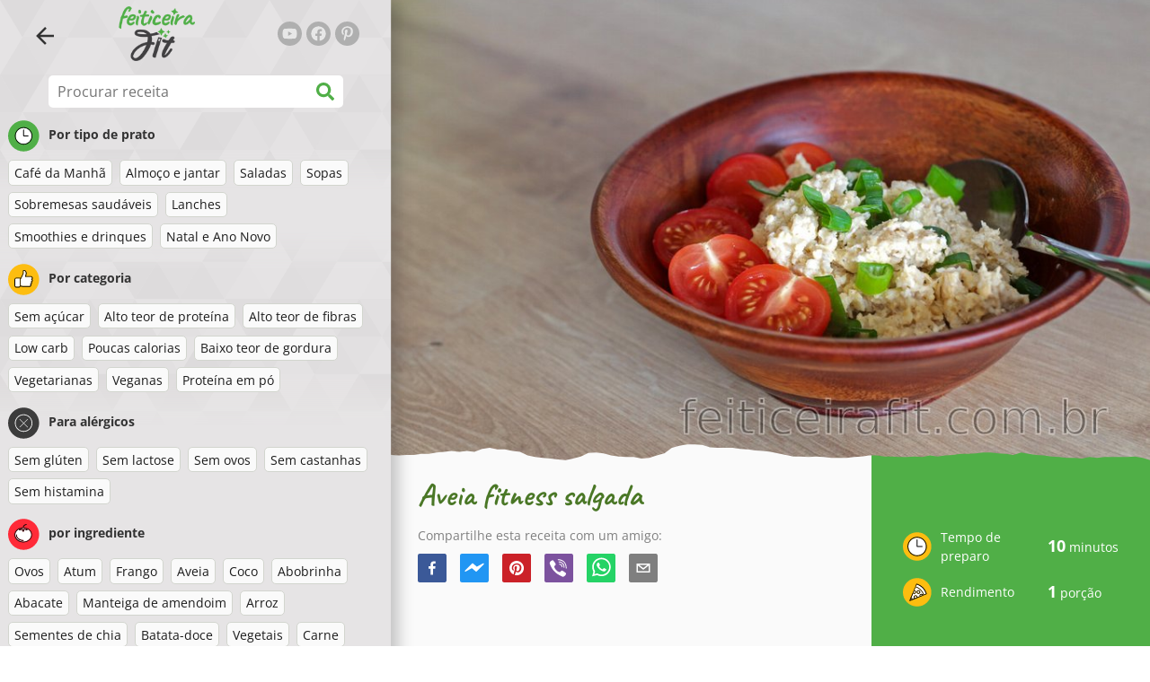

--- FILE ---
content_type: text/html; charset=utf-8
request_url: https://www.feiticeirafit.com.br/receita/aveia-fitness-salgada
body_size: 39060
content:
<!doctype html><html lang="pt"><head><link href="/style.572735ed7f478a9ef161.css" rel="stylesheet" /><script defer="defer" src="/main.489f6c0ed7322fb8e033.js"></script><title data-rh>Aveia fitness salgada | feiticeirafit.com.br</title><meta data-rh name="viewport" content="width=device-width, initial-scale=1, shrink-to-fit=no" /><meta data-rh name="theme-color" content="#50af47" /><meta data-rh name="mobile-web-app-capable" content="yes" /><meta data-rh name="apple-mobile-web-app-capable" content="yes" /><meta data-rh name="msapplication-starturl" content="/" /><meta data-rh name="msapplication-TileColor" content="#ffc40d" /><meta data-rh property="og:title" content="Aveia fitness salgada" /><meta data-rh name="description" content="Caso você deseje algo salgado e muito fácil de preparar de manhã, experimente esta exclusiva tigela de aveia fitness com ovos e queijo. Se você está acostumada a tigelas de aveia d..." /><meta data-rh property="og:image" content="https://www.feiticeirafit.com.br/static/r/455/aveia-fitness-salgada-pt-DDZk0.jpg" /><link data-rh rel="manifest" href="/manifest.json" /><link data-rh rel="apple-touch-icon" sizes="180x180" href="/apple-touch-icon.png" /><link data-rh rel="icon" type="image/png" sizes="32x32" href="/favicon-32x32.png" /><link data-rh rel="mask-icon" href="/safari-pinned-tab.svg" color="#50af47" /><link data-rh rel="alternate" type="application/rss+xml" title="feiticeirafit.com.br RSS" href="https://www.feiticeirafit.com.br/static/rss/pt.xml" /><link data-rh rel="canonical" href="https://www.feiticeirafit.com.br/receita/aveia-fitness-salgada" /><script data-rh async src="https://pagead2.googlesyndication.com/pagead/js/adsbygoogle.js?client=ca-pub-2267866433528318" crossOrigin="anonymous"></script><script data-rh type="application/ld+json">{"@context":"http://schema.org/","@type":"Recipe","name":"Aveia fitness salgada","image":["https://www.feiticeirafit.com.br/static/r/455/aveia-fitness-salgada-pt-DDZk0.jpg"],"author":{"@type":"Person","name":"Lucia Wagner"},"datePublished":"2019-07-29","description":"Caso você deseje algo salgado e muito fácil de preparar de manhã, experimente esta exclusiva tigela de aveia fitness com ovos e queijo. Se você está acostumada a tigelas de aveia d...","totalTime":"PT10M","recipeYield":"1 servings","keywords":"Sem açúcar, Alto teor de proteína, Vegetarianas, Sem castanhas, Aveia, Ovos","recipeCategory":"Café da Manhã, Almoço e jantar","nutrition":{"@type":"NutritionInformation","calories":"378 kcal","carbohydrateContent":"25 g","fatContent":"18 g","proteinContent":"26 g","fiberContent":"4 g"},"recipeIngredient":["1/2 xícara de aveia","1 xícara de água","2 ovos","3 colheres de sopa de mussarela ralada","Uma pitada de sal","Uma pitada de pimenta-do-reino"],"recipeInstructions":[{"@type":"HowToStep","text":"Em uma panela menor, leve água ao fogo para ferver."},{"@type":"HowToStep","text":"Adicione a aveia à água fervente e cozinhe até engrossar (cerca de 3 minutos)."},{"@type":"HowToStep","text":"Em seguida, misture os ovos, sal, pimenta-do-reino e mussarela ralada."},{"@type":"HowToStep","text":"Cozinhe a aveia por mais 2-3 minutos, mexendo sempre."},{"@type":"HowToStep","text":"Sirva ainda quente."}],"video":[{"name":"Aveia fitness salgada","description":"Caso você deseje algo salgado e muito fácil de preparar de manhã, experimente esta exclusiva tigela de aveia fitness com ovos e queijo. Se você está acostumada a tigelas de aveia d...","thumbnailUrl":["http://img.youtube.com/vi/Pmb6ecEh2Zg/hqdefault.jpg"],"contentUrl":"https://www.youtube.com/watch?v=Pmb6ecEh2Zg","embedUrl":"http://www.youtube.com/embed/Pmb6ecEh2Zg"}]}</script></head><body><div id="root"><noscript>Você precisa ativar JavaScript para executar este app.</noscript><div class="mainContainer"><div class="mainLeft"><div data-test="swipeable" class="mainLeftGradient"><div class="phoneFilterTopFlex hideOnBigScreen"><svg stroke="currentColor" fill="currentColor" stroke-width="0" viewBox="0 0 512 512" alt="close" data-test="acceptFilter__goBack" height="1em" width="1em" xmlns="http://www.w3.org/2000/svg" class="backIcon"><path d="M256 504C119 504 8 393 8 256S119 8 256 8s248 111 248 248-111 248-248 248zm28.9-143.6L209.4 288H392c13.3 0 24-10.7 24-24v-16c0-13.3-10.7-24-24-24H209.4l75.5-72.4c9.7-9.3 9.9-24.8.4-34.3l-11-10.9c-9.4-9.4-24.6-9.4-33.9 0L107.7 239c-9.4 9.4-9.4 24.6 0 33.9l132.7 132.7c9.4 9.4 24.6 9.4 33.9 0l11-10.9c9.5-9.5 9.3-25-.4-34.3z"></path></svg></div><header class="hideOnSmallScreen"><div class="headerFlexContainer"><div class="headerIcons"><svg stroke="currentColor" fill="currentColor" stroke-width="0" viewBox="0 0 24 24" data-test="goBackButton" height="1em" width="1em" xmlns="http://www.w3.org/2000/svg" class="menuIcon"><path fill="none" d="M0 0h24v24H0z"></path><path d="M20 11H7.83l5.59-5.59L12 4l-8 8 8 8 1.41-1.41L7.83 13H20v-2z"></path></svg><svg stroke="currentColor" fill="currentColor" stroke-width="0" viewBox="0 0 24 24" aria-label="Filtrar" data-test="TopHeader__menuIcon" height="1em" width="1em" xmlns="http://www.w3.org/2000/svg" class="menuIcon hideOnBigScreen"><path fill="none" d="M0 0h24v24H0z"></path><path d="M10 18h4v-2h-4v2zM3 6v2h18V6H3zm3 7h12v-2H6v2z"></path></svg></div><div class="logoContainer"><a data-test="topLogoAnchor" href="/"><img src="https://www.feiticeirafit.com.br/static/logo/pt.png" alt="Feiticeira Fit" /></a></div><div class="headerRight"><div class="hideOnSmallScreen"><div class="followUs"><div class="followUsText">Siga-me</div><a href="https://www.youtube.com/channel/UCSlzN9FLpg8l-m7F-xmKTnA" target="_blank" rel="noopener noreferrer" title="youtube"><svg stroke="currentColor" fill="currentColor" stroke-width="0" viewBox="0 0 576 512" alt="youtube" height="1em" width="1em" xmlns="http://www.w3.org/2000/svg"><path d="M549.655 124.083c-6.281-23.65-24.787-42.276-48.284-48.597C458.781 64 288 64 288 64S117.22 64 74.629 75.486c-23.497 6.322-42.003 24.947-48.284 48.597-11.412 42.867-11.412 132.305-11.412 132.305s0 89.438 11.412 132.305c6.281 23.65 24.787 41.5 48.284 47.821C117.22 448 288 448 288 448s170.78 0 213.371-11.486c23.497-6.321 42.003-24.171 48.284-47.821 11.412-42.867 11.412-132.305 11.412-132.305s0-89.438-11.412-132.305zm-317.51 213.508V175.185l142.739 81.205-142.739 81.201z"></path></svg></a><a href="https://www.facebook.com/pg/feiticeirafit.com.br" target="_blank" rel="noopener noreferrer" title="facebook"><svg stroke="currentColor" fill="currentColor" stroke-width="0" viewBox="0 0 512 512" alt="facebook" height="1em" width="1em" xmlns="http://www.w3.org/2000/svg"><path d="M504 256C504 119 393 8 256 8S8 119 8 256c0 123.78 90.69 226.38 209.25 245V327.69h-63V256h63v-54.64c0-62.15 37-96.48 93.67-96.48 27.14 0 55.52 4.84 55.52 4.84v61h-31.28c-30.8 0-40.41 19.12-40.41 38.73V256h68.78l-11 71.69h-57.78V501C413.31 482.38 504 379.78 504 256z"></path></svg></a><a href="https://www.pinterest.com/feiticeirafit" target="_blank" rel="noopener noreferrer" title="pinterest"><svg stroke="currentColor" fill="currentColor" stroke-width="0" viewBox="0 0 384 512" alt="pinterest" height="1em" width="1em" xmlns="http://www.w3.org/2000/svg"><path d="M204 6.5C101.4 6.5 0 74.9 0 185.6 0 256 39.6 296 63.6 296c9.9 0 15.6-27.6 15.6-35.4 0-9.3-23.7-29.1-23.7-67.8 0-80.4 61.2-137.4 140.4-137.4 68.1 0 118.5 38.7 118.5 109.8 0 53.1-21.3 152.7-90.3 152.7-24.9 0-46.2-18-46.2-43.8 0-37.8 26.4-74.4 26.4-113.4 0-66.2-93.9-54.2-93.9 25.8 0 16.8 2.1 35.4 9.6 50.7-13.8 59.4-42 147.9-42 209.1 0 18.9 2.7 37.5 4.5 56.4 3.4 3.8 1.7 3.4 6.9 1.5 50.4-69 48.6-82.5 71.4-172.8 12.3 23.4 44.1 36 69.3 36 106.2 0 153.9-103.5 153.9-196.8C384 71.3 298.2 6.5 204 6.5z"></path></svg></a></div></div></div></div></header><div class="SearchBar"><div class="SearchBar__inputWithIcon"><input type="text" value placeholder="Procurar receita" aria-label="Procurar receita" data-test="SearchBar__input" /><svg stroke="currentColor" fill="currentColor" stroke-width="0" viewBox="0 0 512 512" height="1em" width="1em" xmlns="http://www.w3.org/2000/svg"><path d="M505 442.7L405.3 343c-4.5-4.5-10.6-7-17-7H372c27.6-35.3 44-79.7 44-128C416 93.1 322.9 0 208 0S0 93.1 0 208s93.1 208 208 208c48.3 0 92.7-16.4 128-44v16.3c0 6.4 2.5 12.5 7 17l99.7 99.7c9.4 9.4 24.6 9.4 33.9 0l28.3-28.3c9.4-9.4 9.4-24.6.1-34zM208 336c-70.7 0-128-57.2-128-128 0-70.7 57.2-128 128-128 70.7 0 128 57.2 128 128 0 70.7-57.2 128-128 128z"></path></svg></div></div><div data-test="tagFilter" class="tagFilter"><div data-test="tagFilterGroup__0" class="tagFilterGroup parentTagColor14"><div class="parentTag"><svg viewBox="0 0 41.3 40.9"><circle cx="20.4" cy="20.4" r="20.4" fill="#50af47"></circle><circle cx="20.4" cy="20.4" r="10.6" fill="#fff"></circle><path d="M20.4 31.9c-6.3 0-11.5-5.2-11.5-11.5S14.1 8.9 20.4 8.9s11.5 5.2 11.5 11.5-5.1 11.5-11.5 11.5zm0-22c-5.8 0-10.5 4.7-10.5 10.5s4.7 10.5 10.5 10.5 10.5-4.7 10.5-10.5S26.2 9.9 20.4 9.9z"></path><path d="M26.4 20.9h-6c-.3 0-.5-.2-.5-.5v-8c0-.3.2-.5.5-.5s.5.2.5.5v7.5h5.5c.3 0 .5.2.5.5s-.2.5-.5.5z"></path></svg>Por tipo de prato</div><a href="/receitas/cafe-da-manha" class="tag">Café da Manhã</a><a href="/receitas/almoco-e-jantar" class="tag">Almoço e jantar</a><a href="/receitas/saladas" class="tag">Saladas</a><a href="/receitas/sopas" class="tag">Sopas</a><a href="/receitas/sobremesas-saudaveis" class="tag">Sobremesas saudáveis</a><a href="/receitas/lanches" class="tag">Lanches</a><a href="/receitas/smoothies-e-drinques" class="tag">Smoothies e drinques</a><a href="/receitas/natal-e-ano-novo" class="tag">Natal e Ano Novo</a></div><div data-test="tagFilterGroup__1" class="tagFilterGroup parentTagColor1"><div class="parentTag"><svg version="1.1" x="0" y="0" viewBox="0 0 41.3 40.9" xmlSpace="preserve"><style>.st1{fill:#fff}</style><circle cx="20.4" cy="20.4" r="20.4" fill="#fdbd10"></circle><path d="M30.8 20.6c-.2-.1-.3-.2-.3-.4s.1-.4.2-.4c.5-.3.8-.8.7-1.4-.1-.8-.8-1.4-1.6-1.4h-6.9c-.2 0-.3-.1-.4-.2-.1-.1-.1-.3-.1-.5 0 0 1-2.6 1-4.3 0-1.6-1.5-3-2-3-.4 0-.8.2-1 .3V12.7l-3 6.5c0 .1-.1.2-.2.2l-.7.4v8.5c.6.4 1.8.7 2.5.7h9.2c.6 0 1.2-.4 1.3-1 .1-.5 0-.9-.4-1.2-.1-.1-.2-.3-.1-.5s.2-.3.4-.3c.6-.1 1.1-.6 1.1-1.2 0-.3-.1-.7-.4-.9-.1-.1-.2-.3-.1-.5s.2-.3.4-.3c.6-.1 1.1-.6 1.1-1.2s-.3-1.1-.7-1.3zM15.4 19h-4.5c-.8 0-1.5.7-1.5 1.5v8c0 .8.7 1.5 1.5 1.5h3c.8 0 1.5-.7 1.5-1.5V19z" class="st1"></path><path d="M32.4 18.2c-.1-1.2-1.2-2.2-2.6-2.2h-6.2c.3-.9.8-2.6.8-4 0-2.2-1.9-4-3-4-1 0-1.8.6-1.8.6-.1.1-.2.2-.2.4v3.4l-2.9 6.3-.1.1v-.2c0-.3-.2-.5-.5-.5h-5c-1.4 0-2.5 1.1-2.5 2.5v8c0 1.4 1.1 2.5 2.5 2.5h3c1.1 0 2-.7 2.4-1.7.8.4 2 .7 2.7.7h9.2c1.1 0 2.1-.7 2.3-1.8.1-.5 0-1.1-.2-1.5.7-.4 1.2-1.1 1.2-2 0-.4-.1-.7-.2-1 .7-.4 1.2-1.1 1.2-2 0-.6-.2-1.2-.7-1.6.5-.6.7-1.2.6-2zM30.3 23c-.2 0-.4.2-.4.3-.1.2 0 .4.1.5.3.2.4.6.4.9 0 .6-.5 1.2-1.1 1.2-.2 0-.4.2-.4.3-.1.2 0 .4.1.5.3.3.5.7.4 1.2-.1.6-.7 1-1.3 1h-9.2c-.7 0-1.9-.3-2.5-.7v.2c0 .3-.2.5-.5.5s-.5-.2-.5-.5c0 .8-.7 1.5-1.5 1.5h-3c-.8 0-1.5-.7-1.5-1.5v-8c0-.8.7-1.5 1.5-1.5h4.5v.5c0-.3.2-.5.5-.5s.5.2.5.5v.3l.7-.4c.1-.1.2-.1.2-.2l3-6.5V9.2c.2-.1.6-.3 1-.3.6 0 2 1.4 2 3 0 1.8-1 4.3-1 4.3-.1.2 0 .3.1.5.1.1.2.2.4.2h6.9c.8 0 1.5.6 1.6 1.4.1.6-.2 1.1-.7 1.4-.2.1-.2.3-.2.4 0 .2.1.3.3.4.4.2.7.6.7 1.1.1.8-.4 1.3-1.1 1.4z"></path><path d="M16.1 19.9c-.2.1-.3.1-.5 0-.1-.1-.2-.3-.2-.4v9c0-.2.1-.4.3-.5.2-.1.4 0 .5.1l.1.1v-8.5l-.2.2z"></path><path d="M15.7 28.1c-.2.1-.3.3-.3.5 0 .3.2.5.5.5s.5-.2.5-.5v-.2c-.1 0-.1-.1-.1-.1-.2-.3-.4-.3-.6-.2zM16.1 19.9l.3-.1v-.3c0-.3-.2-.5-.5-.5s-.5.2-.5.5c0 .2.1.3.2.4.2.1.3.1.5 0z"></path></svg>Por categoria</div><a href="/receitas/sem-acucar" class="tag">Sem açúcar</a><a href="/receitas/alto-teor-de-proteina" class="tag">Alto teor de proteína</a><a href="/receitas/alto-teor-de-fibras" class="tag">Alto teor de fibras</a><a href="/receitas/low-carb" class="tag">Low carb</a><a href="/receitas/poucas-calorias" class="tag">Poucas calorias</a><a href="/receitas/baixo-teor-de-gordura" class="tag">Baixo teor de gordura</a><a href="/receitas/vegetarianas" class="tag">Vegetarianas</a><a href="/receitas/veganas" class="tag">Veganas</a><a href="/receitas/proteina-em-po" class="tag">Proteína em pó</a></div><div data-test="tagFilterGroup__2" class="tagFilterGroup parentTagColor29"><div class="parentTag"><svg version="1.1" x="0" y="0" viewBox="0 0 41.3 40.9" xmlSpace="preserve"><style>.st1{fill:#fff}</style><circle cx="20.4" cy="20.4" r="20.4" fill="#3c3c3c"></circle><path d="M20.4 31.9c-6.3 0-11.5-5.2-11.5-11.5S14.1 8.9 20.4 8.9s11.5 5.2 11.5 11.5-5.1 11.5-11.5 11.5zm0-22c-5.8 0-10.5 4.7-10.5 10.5s4.7 10.5 10.5 10.5 10.5-4.7 10.5-10.5S26.2 9.9 20.4 9.9z" class="st1"></path><g><path d="M25.7 26c-.1 0-.2 0-.2-.1L15.1 15.5c-.1-.1-.1-.3 0-.4.1-.1.3-.1.4 0l10.4 10.4c.1.1.1.3 0 .4 0 .1-.1.1-.2.1z" class="st1"></path><path d="M15.3 26c-.1 0-.2 0-.2-.1-.1-.1-.1-.3 0-.4l10.4-10.4c.1-.1.3-.1.4 0s.1.3 0 .4L15.5 25.9c-.1.1-.1.1-.2.1z" class="st1"></path></g></svg>Para alérgicos</div><a href="/receitas/sem-gluten" class="tag">Sem glúten</a><a href="/receitas/sem-lactose" class="tag">Sem lactose</a><a href="/receitas/sem-ovos" class="tag">Sem ovos</a><a href="/receitas/sem-castanhas" class="tag">Sem castanhas</a><a href="/receitas/sem-histamina" class="tag">Sem histamina</a></div><div data-test="tagFilterGroup__3" class="tagFilterGroup parentTagColor8"><div class="parentTag"><svg version="1.1" x="0" y="0" viewBox="0 0 41.3 40.9" xmlSpace="preserve"><style>.st1{fill:#fff}</style><circle cx="20.4" cy="20.4" r="20.4" fill="#ff2a38"></circle><path d="M25.3 14.9c-.4.4-1 .2-2.1-.2-.6-.2-1.2-.5-1.8-.6-.1 1-.3 2.9-1.5 2.9-1.1 0-1.4-1.9-1.5-2.9-.6.1-1.2.4-1.8.6-1 .4-1.7.6-2.1.2-.1-.1-.3-.4-.1-.9.1-.2.2-.4.4-.6-2.3 1-5.4 3.8-5.4 7.6 0 4.8 4.9 9 10.5 9s10.5-4.2 10.5-9c0-3.8-2.8-6.7-5.4-7.7.1.2.2.4.3.5.3.6.1 1 0 1.1zM19.9 29c-5.1 0-9.5-3.7-9.5-8 0-.3.2-.5.5-.5s.5.2.5.5c0 3.7 4 7 8.5 7 .3 0 .5.2.5.5s-.2.5-.5.5z" class="st1"></path><path d="M23.1 12.9c-.7-.5-1.8-.8-3.1-.8-2.1 0-3.6 1.2-4.2 1.9.2-.1.4-.1.6-.2.9-.3 1.8-.7 2.6-.7.3 0 .5.2.5.5 0 1.2.3 2.4.5 2.5.2-.1.5-1.3.5-2.5 0-.3.2-.5.5-.5.8 0 1.8.4 2.6.7.2.1.5.2.7.3-.2-.3-.5-.6-1-1l-.2-.2z" class="st1"></path><path d="M23.7 12.1c.6.4 1.1.9 1.4 1.3 2.6.9 5.4 3.9 5.4 7.7 0 4.8-4.9 9-10.5 9S9.4 25.8 9.4 21c0-3.8 3.1-6.6 5.4-7.6.3-.5.9-1 1.6-1.4-2.7 0-8 3.8-8 9 0 5.4 5.3 10 11.5 10s11.5-4.6 11.5-10c0-5.1-4.5-8.8-7.7-8.9z"></path><path d="M23.3 13c-.1 0-.1-.1-.2-.1 0 0 .1.1.2.1zM19.9 28c-4.5 0-8.5-3.3-8.5-7 0-.3-.2-.5-.5-.5s-.5.2-.5.5c0 4.3 4.4 8 9.5 8 .3 0 .5-.2.5-.5s-.2-.5-.5-.5z"></path><path d="M16.9 12.5c0 .3-.2.5-.5.5-.4 0-1 .1-1.6.4-.2.2-.3.4-.4.6-.2.5 0 .7.1.9.4.4 1 .2 2.1-.2.6-.2 1.2-.5 1.8-.6.1 1 .3 2.9 1.5 2.9 1.1 0 1.4-1.9 1.5-2.9.6.1 1.2.4 1.8.6 1 .4 1.7.6 2.1.2.1-.1.3-.4.1-1-.1-.2-.2-.3-.3-.5-.6-.2-1.1-.3-1.6-.3h-.2c.5.3.8.7 1 1-.2-.1-.5-.2-.7-.3-.9-.3-1.8-.7-2.6-.7-.3 0-.5.2-.5.5 0 1.2-.3 2.4-.5 2.5-.2-.1-.5-1.3-.5-2.5 0-.3-.2-.5-.5-.5-.8 0-1.8.4-2.6.7-.2.1-.4.1-.6.2.6-.7 2.2-1.9 4.2-1.9-.3 0-.5-.2-.5-.5v-.5c-1.2.1-2.2.5-3 1 .2-.1.4.2.4.4z"></path><path d="M19.9 12c1.4 0 2.4.4 3.1.8-.1-.1-.1-.2-.1-.3 0-.3.2-.5.5-.5h.2c-.8-.5-1.9-.9-3.2-1v.5c0 .3-.2.5-.5.5z"></path><path d="M22.9 12.5c0 .1.1.2.1.3.1 0 .1.1.2.1h.2c.5 0 1.1.1 1.6.3-.3-.4-.8-.9-1.4-1.3h-.2c-.2.1-.5.4-.5.6zM14.8 13.4c.6-.3 1.2-.4 1.6-.4.3 0 .5-.2.5-.5s-.2-.5-.5-.5c-.7.5-1.2 1-1.6 1.4zM20.5 11.1c.2-1.8 1.9-3 3.5-3 .3 0 .5-.2.5-.5s-.3-.6-.6-.6c-2 0-4.2 1.6-4.5 4h.5c.2 0 .4.1.6.1z"></path><path d="M19.9 12c.3 0 .5-.2.5-.5V11h-1v.5c0 .3.3.5.5.5z"></path></svg>por ingrediente</div><a href="/receitas/ovos" class="tag">Ovos</a><a href="/receitas/atum" class="tag">Atum</a><a href="/receitas/frango" class="tag">Frango</a><a href="/receitas/aveia" class="tag">Aveia</a><a href="/receitas/coco" class="tag">Coco</a><a href="/receitas/abobrinha" class="tag">Abobrinha</a><a href="/receitas/abacate" class="tag">Abacate</a><a href="/receitas/manteiga-de-amendoim" class="tag">Manteiga de amendoim</a><a href="/receitas/arroz" class="tag">Arroz</a><a href="/receitas/sementes-de-chia" class="tag">Sementes de chia</a><a href="/receitas/batata-doce" class="tag">Batata-doce</a><a href="/receitas/vegetais" class="tag">Vegetais</a><a href="/receitas/carne" class="tag">Carne</a><a href="/receitas/abobora" class="tag">Abóbora</a><a href="/receitas/quinoa" class="tag">Quinoa</a><a href="/receitas/salmao" class="tag">Salmão</a><a href="/receitas/tofu" class="tag">Tofu</a><a href="/receitas/cuscuz-marroquino" class="tag">Cuscuz marroquino</a></div></div></div></div><div class="mainRight"><header class="hideOnBigScreen"><div class="headerFlexContainer"><div class="headerIcons"><svg stroke="currentColor" fill="currentColor" stroke-width="0" viewBox="0 0 24 24" data-test="goBackButton" height="1em" width="1em" xmlns="http://www.w3.org/2000/svg" class="menuIcon"><path fill="none" d="M0 0h24v24H0z"></path><path d="M20 11H7.83l5.59-5.59L12 4l-8 8 8 8 1.41-1.41L7.83 13H20v-2z"></path></svg><svg stroke="currentColor" fill="currentColor" stroke-width="0" viewBox="0 0 24 24" aria-label="Filtrar" data-test="TopHeader__menuIcon" height="1em" width="1em" xmlns="http://www.w3.org/2000/svg" class="menuIcon hideOnBigScreen"><path fill="none" d="M0 0h24v24H0z"></path><path d="M10 18h4v-2h-4v2zM3 6v2h18V6H3zm3 7h12v-2H6v2z"></path></svg></div><div class="logoContainer"><a data-test="topLogoAnchor" href="/"><img src="https://www.feiticeirafit.com.br/static/logo/pt.png" alt="Feiticeira Fit" /></a></div><div class="headerRight"><div class="hideOnSmallScreen"><div class="followUs"><div class="followUsText">Siga-me</div><a href="https://www.youtube.com/channel/UCSlzN9FLpg8l-m7F-xmKTnA" target="_blank" rel="noopener noreferrer" title="youtube"><svg stroke="currentColor" fill="currentColor" stroke-width="0" viewBox="0 0 576 512" alt="youtube" height="1em" width="1em" xmlns="http://www.w3.org/2000/svg"><path d="M549.655 124.083c-6.281-23.65-24.787-42.276-48.284-48.597C458.781 64 288 64 288 64S117.22 64 74.629 75.486c-23.497 6.322-42.003 24.947-48.284 48.597-11.412 42.867-11.412 132.305-11.412 132.305s0 89.438 11.412 132.305c6.281 23.65 24.787 41.5 48.284 47.821C117.22 448 288 448 288 448s170.78 0 213.371-11.486c23.497-6.321 42.003-24.171 48.284-47.821 11.412-42.867 11.412-132.305 11.412-132.305s0-89.438-11.412-132.305zm-317.51 213.508V175.185l142.739 81.205-142.739 81.201z"></path></svg></a><a href="https://www.facebook.com/pg/feiticeirafit.com.br" target="_blank" rel="noopener noreferrer" title="facebook"><svg stroke="currentColor" fill="currentColor" stroke-width="0" viewBox="0 0 512 512" alt="facebook" height="1em" width="1em" xmlns="http://www.w3.org/2000/svg"><path d="M504 256C504 119 393 8 256 8S8 119 8 256c0 123.78 90.69 226.38 209.25 245V327.69h-63V256h63v-54.64c0-62.15 37-96.48 93.67-96.48 27.14 0 55.52 4.84 55.52 4.84v61h-31.28c-30.8 0-40.41 19.12-40.41 38.73V256h68.78l-11 71.69h-57.78V501C413.31 482.38 504 379.78 504 256z"></path></svg></a><a href="https://www.pinterest.com/feiticeirafit" target="_blank" rel="noopener noreferrer" title="pinterest"><svg stroke="currentColor" fill="currentColor" stroke-width="0" viewBox="0 0 384 512" alt="pinterest" height="1em" width="1em" xmlns="http://www.w3.org/2000/svg"><path d="M204 6.5C101.4 6.5 0 74.9 0 185.6 0 256 39.6 296 63.6 296c9.9 0 15.6-27.6 15.6-35.4 0-9.3-23.7-29.1-23.7-67.8 0-80.4 61.2-137.4 140.4-137.4 68.1 0 118.5 38.7 118.5 109.8 0 53.1-21.3 152.7-90.3 152.7-24.9 0-46.2-18-46.2-43.8 0-37.8 26.4-74.4 26.4-113.4 0-66.2-93.9-54.2-93.9 25.8 0 16.8 2.1 35.4 9.6 50.7-13.8 59.4-42 147.9-42 209.1 0 18.9 2.7 37.5 4.5 56.4 3.4 3.8 1.7 3.4 6.9 1.5 50.4-69 48.6-82.5 71.4-172.8 12.3 23.4 44.1 36 69.3 36 106.2 0 153.9-103.5 153.9-196.8C384 71.3 298.2 6.5 204 6.5z"></path></svg></a></div></div></div></div></header><div class="paddingForTheFooter"><div data-test="recipeDetail"><img data-test="recipeDetail__image" alt="Aveia fitness salgada" src="https://www.feiticeirafit.com.br/static/r/455/DDZk0_thumb.jpg" class="recipeDetailImage tornPaperBottom topImageMarginOnPhone" /><div class="recipeDetail"><div class="recipeDetailFlexContainer"><div class="recipeDetailLeft"><div class="headingFlex"><h1>Aveia fitness salgada</h1><div class="SocialShare socialshare socialShare social-share social-share-buttons"><div class="SocialShare__text">Compartilhe esta receita com um amigo:</div><div class="SocialShare__icons"><button title="Facebook" aria-label="facebook" style="background-color: transparent; border: none; padding: 0px; font: inherit; color: inherit; cursor: pointer;" class="react-share__ShareButton"><svg viewBox="0 0 64 64" width="32" height="32"><rect width="64" height="64" rx="5" ry="5" fill="#3b5998"></rect><path d="M34.1,47V33.3h4.6l0.7-5.3h-5.3v-3.4c0-1.5,0.4-2.6,2.6-2.6l2.8,0v-4.8c-0.5-0.1-2.2-0.2-4.1-0.2 c-4.1,0-6.9,2.5-6.9,7V28H24v5.3h4.6V47H34.1z" fill="white"></path></svg></button><button title="Messenger" aria-label="facebookmessenger" style="background-color: transparent; border: none; padding: 0px; font: inherit; color: inherit; cursor: pointer;" class="react-share__ShareButton"><svg viewBox="0 0 64 64" width="32" height="32"><rect width="64" height="64" rx="5" ry="5" fill="#2196F3"></rect><path d="M 53.066406 21.871094 C 52.667969 21.339844 51.941406 21.179688 51.359375 21.496094 L 37.492188 29.058594 L 28.867188 21.660156 C 28.339844 21.207031 27.550781 21.238281 27.054688 21.730469 L 11.058594 37.726562 C 10.539062 38.25 10.542969 39.09375 11.0625 39.613281 C 11.480469 40.027344 12.121094 40.121094 12.640625 39.839844 L 26.503906 32.28125 L 35.136719 39.679688 C 35.667969 40.132812 36.457031 40.101562 36.949219 39.609375 L 52.949219 23.613281 C 53.414062 23.140625 53.464844 22.398438 53.066406 21.871094 Z M 53.066406 21.871094" fill="white"></path></svg></button><button title="Pinterest" aria-label="pinterest" style="background-color: transparent; border: none; padding: 0px; font: inherit; color: inherit; cursor: pointer;" class="react-share__ShareButton"><svg viewBox="0 0 64 64" width="32" height="32"><rect width="64" height="64" rx="5" ry="5" fill="#cb2128"></rect><path d="M32,16c-8.8,0-16,7.2-16,16c0,6.6,3.9,12.2,9.6,14.7c0-1.1,0-2.5,0.3-3.7 c0.3-1.3,2.1-8.7,2.1-8.7s-0.5-1-0.5-2.5c0-2.4,1.4-4.1,3.1-4.1c1.5,0,2.2,1.1,2.2,2.4c0,1.5-0.9,3.7-1.4,5.7 c-0.4,1.7,0.9,3.1,2.5,3.1c3,0,5.1-3.9,5.1-8.5c0-3.5-2.4-6.1-6.7-6.1c-4.9,0-7.9,3.6-7.9,7.7c0,1.4,0.4,2.4,1.1,3.1 c0.3,0.3,0.3,0.5,0.2,0.9c-0.1,0.3-0.3,1-0.3,1.3c-0.1,0.4-0.4,0.6-0.8,0.4c-2.2-0.9-3.3-3.4-3.3-6.1c0-4.5,3.8-10,11.4-10 c6.1,0,10.1,4.4,10.1,9.2c0,6.3-3.5,11-8.6,11c-1.7,0-3.4-0.9-3.9-2c0,0-0.9,3.7-1.1,4.4c-0.3,1.2-1,2.5-1.6,3.4 c1.4,0.4,3,0.7,4.5,0.7c8.8,0,16-7.2,16-16C48,23.2,40.8,16,32,16z" fill="white"></path></svg></button><button aria-label="viber" style="background-color: transparent; border: none; padding: 0px; font: inherit; color: inherit; cursor: pointer;" class="react-share__ShareButton"><svg viewBox="0 0 64 64" width="32" height="32"><rect width="64" height="64" rx="5" ry="5" fill="#7C529E"></rect><path d="m31.0,12.3c9.0,0.2 16.4,6.2 18.0,15.2c0.2,1.5 0.3,3.0 0.4,4.6a1.0,1.0 0 0 1 -0.8,1.2l-0.1,0a1.1,1.1 0 0 1 -1.0,-1.2l0,0c-0.0,-1.2 -0.1,-2.5 -0.3,-3.8a16.1,16.1 0 0 0 -13.0,-13.5c-1.0,-0.1 -2.0,-0.2 -3.0,-0.3c-0.6,-0.0 -1.4,-0.1 -1.6,-0.8a1.1,1.1 0 0 1 0.9,-1.2l0.6,0l0.0,-0.0zm10.6,39.2a19.9,19.9 0 0 1 -2.1,-0.6c-6.9,-2.9 -13.2,-6.6 -18.3,-12.2a47.5,47.5 0 0 1 -7.0,-10.7c-0.8,-1.8 -1.6,-3.7 -2.4,-5.6c-0.6,-1.7 0.3,-3.4 1.4,-4.7a11.3,11.3 0 0 1 3.7,-2.8a2.4,2.4 0 0 1 3.0,0.7a39.0,39.0 0 0 1 4.7,6.5a3.1,3.1 0 0 1 -0.8,4.2c-0.3,0.2 -0.6,0.5 -1.0,0.8a3.3,3.3 0 0 0 -0.7,0.7a2.1,2.1 0 0 0 -0.1,1.9c1.7,4.9 4.7,8.7 9.7,10.8a5.0,5.0 0 0 0 2.5,0.6c1.5,-0.1 2.0,-1.8 3.1,-2.7a2.9,2.9 0 0 1 3.5,-0.1c1.1,0.7 2.2,1.4 3.3,2.2a37.8,37.8 0 0 1 3.1,2.4a2.4,2.4 0 0 1 0.7,3.0a10.4,10.4 0 0 1 -4.4,4.8a10.8,10.8 0 0 1 -1.9,0.6c-0.7,-0.2 0.6,-0.2 0,0l0.0,0l0,-0.0zm3.1,-21.4a4.2,4.2 0 0 1 -0.0,0.6a1.0,1.0 0 0 1 -1.9,0.1a2.7,2.7 0 0 1 -0.1,-0.8a10.9,10.9 0 0 0 -1.4,-5.5a10.2,10.2 0 0 0 -4.2,-4.0a12.3,12.3 0 0 0 -3.4,-1.0c-0.5,-0.0 -1.0,-0.1 -1.5,-0.2a0.9,0.9 0 0 1 -0.9,-1.0l0,-0.1a0.9,0.9 0 0 1 0.9,-0.9l0.1,0a14.1,14.1 0 0 1 5.9,1.5a11.9,11.9 0 0 1 6.5,9.3c0,0.1 0.0,0.3 0.0,0.5c0,0.4 0.0,0.9 0.0,1.5l0,0l0.0,0.0zm-5.6,-0.2a1.1,1.1 0 0 1 -1.2,-0.9l0,-0.1a11.3,11.3 0 0 0 -0.2,-1.4a4.0,4.0 0 0 0 -1.5,-2.3a3.9,3.9 0 0 0 -1.2,-0.5c-0.5,-0.1 -1.1,-0.1 -1.6,-0.2a1.0,1.0 0 0 1 -0.8,-1.1l0,0l0,0a1.0,1.0 0 0 1 1.1,-0.8c3.4,0.2 6.0,2.0 6.3,6.2a2.8,2.8 0 0 1 0,0.8a0.8,0.8 0 0 1 -0.8,0.7l0,0l0.0,-0.0z" fill="white"></path></svg></button><button aria-label="whatsapp" style="background-color: transparent; border: none; padding: 0px; font: inherit; color: inherit; cursor: pointer;" class="react-share__ShareButton"><svg viewBox="0 0 64 64" width="32" height="32"><rect width="64" height="64" rx="5" ry="5" fill="#25D366"></rect><path d="m42.32286,33.93287c-0.5178,-0.2589 -3.04726,-1.49644 -3.52105,-1.66732c-0.4712,-0.17346 -0.81554,-0.2589 -1.15987,0.2589c-0.34175,0.51004 -1.33075,1.66474 -1.63108,2.00648c-0.30032,0.33658 -0.60064,0.36247 -1.11327,0.12945c-0.5178,-0.2589 -2.17994,-0.80259 -4.14759,-2.56312c-1.53269,-1.37217 -2.56312,-3.05503 -2.86603,-3.57283c-0.30033,-0.5178 -0.03366,-0.80259 0.22524,-1.06149c0.23301,-0.23301 0.5178,-0.59547 0.7767,-0.90616c0.25372,-0.31068 0.33657,-0.5178 0.51262,-0.85437c0.17088,-0.36246 0.08544,-0.64725 -0.04402,-0.90615c-0.12945,-0.2589 -1.15987,-2.79613 -1.58964,-3.80584c-0.41424,-1.00971 -0.84142,-0.88027 -1.15987,-0.88027c-0.29773,-0.02588 -0.64208,-0.02588 -0.98382,-0.02588c-0.34693,0 -0.90616,0.12945 -1.37736,0.62136c-0.4712,0.5178 -1.80194,1.76053 -1.80194,4.27186c0,2.51134 1.84596,4.945 2.10227,5.30747c0.2589,0.33657 3.63497,5.51458 8.80262,7.74113c1.23237,0.5178 2.1903,0.82848 2.94111,1.08738c1.23237,0.38836 2.35599,0.33657 3.24402,0.20712c0.99159,-0.15534 3.04985,-1.24272 3.47963,-2.45956c0.44013,-1.21683 0.44013,-2.22654 0.31068,-2.45955c-0.12945,-0.23301 -0.46601,-0.36247 -0.98382,-0.59548m-9.40068,12.84407l-0.02589,0c-3.05503,0 -6.08417,-0.82849 -8.72495,-2.38189l-0.62136,-0.37023l-6.47252,1.68286l1.73463,-6.29129l-0.41424,-0.64725c-1.70875,-2.71846 -2.6149,-5.85116 -2.6149,-9.07706c0,-9.39809 7.68934,-17.06155 17.15993,-17.06155c4.58253,0 8.88029,1.78642 12.11655,5.02268c3.23625,3.21036 5.02267,7.50812 5.02267,12.06476c-0.0078,9.3981 -7.69712,17.06155 -17.14699,17.06155m14.58906,-31.58846c-3.93529,-3.80584 -9.1133,-5.95471 -14.62789,-5.95471c-11.36055,0 -20.60848,9.2065 -20.61625,20.52564c0,3.61684 0.94757,7.14565 2.75211,10.26282l-2.92557,10.63564l10.93337,-2.85309c3.0136,1.63108 6.4052,2.4958 9.85634,2.49839l0.01037,0c11.36574,0 20.61884,-9.2091 20.62403,-20.53082c0,-5.48093 -2.14111,-10.64081 -6.03239,-14.51915" fill="white"></path></svg></button><button title="Email" aria-label="email" style="background-color: transparent; border: none; padding: 0px; font: inherit; color: inherit; cursor: pointer;" class="react-share__ShareButton"><svg viewBox="0 0 64 64" width="32" height="32"><rect width="64" height="64" rx="5" ry="5" fill="#7f7f7f"></rect><path d="M17,22v20h30V22H17z M41.1,25L32,32.1L22.9,25H41.1z M20,39V26.6l12,9.3l12-9.3V39H20z" fill="white"></path></svg></button></div></div></div><ins style="display: block;" data-ad-client="ca-pub-2267866433528318" data-ad-slot="5755875204" data-ad-format="auto" data-full-width-responsive="true" class="adsbygoogle"></ins><div data-test="recipeDetail__description"><p>Caso você deseje algo salgado e muito fácil de preparar de manhã, experimente esta exclusiva <strong>tigela de aveia fitness com ovos e queijo</strong>. Se você está acostumada a tigelas de aveia doces, não rejeite esta ideia - acredito que você ficará surpresa com o resultado. A aveia salgada fitness é um <strong>café da manhã nutritivo e equilibrado</strong> que fica pronto em apenas alguns minutos.</p>
<p>Se você gosta de comer aveia no café da manhã, certamente chegou ao ponto em que pensou em como prepará-la de uma maneira diferente. Então, trago aqui esta inspiração! Basta adicionar ovos, queijo e temperar a gosto. Você também pode adicionar legumes, azeitonas, tomate seco ou cebolinha. Um café da manhã tão nutritivo lhe dará o pontapé inicial para um novo dia e saciará você por muito tempo. A fibra que a aveia contém melhora a digestão, e a <strong>proteína dos ovos e do queijo, juntamente com os exercícios físicos, promovem o crescimento muscular</strong>.</p>
<p>Esta aveia fit salgada pode ser servida pura. É saciante e saborosa, mas se você quiser enriquecer um pouco mais seu café da manhã, ou se quiser prepará-lo como um almoço ou jantar rápido e fácil, também pode servi-lo com alface ou até mesmo adicionar um pouco de atum. E, se preferir uma consistência mais espessa, pode preparar a aveia e a omelete separadamente e combiná-las no final.</p>
<p>Experimente esta receita rápida fitness amanhã de manhã, pois acredito que você vai adorar.</p>
</div><iframe src="https://www.youtube.com/embed/Pmb6ecEh2Zg?rel=0&amp;hl=pt" loading="lazy" title="YouTube video player" frameBorder="0" allow="accelerometer; autoplay; clipboard-write; encrypted-media; gyroscope; picture-in-picture" allowFullScreen class="YouTube"></iframe><div data-test="recipeDetail__ingredientsContainer" class="recipeDetailIngredients"><h2>Ingredientes</h2><ul><li>1/2 xícara de aveia <a href="https://go.fitcipes.com/OATS_PT" target="_blank" rel="noopener">(eu recomendo esta)</a></li><li>1 xícara de água</li><li>2 ovos</li><div style="margin-top: 20px;"><ins style="display: block; text-align: center;" data-ad-layout="in-article" data-ad-format="fluid" data-ad-client="ca-pub-2267866433528318" data-ad-slot="8960548269" class="adsbygoogle"></ins></div><li>3 colheres de sopa de mussarela ralada</li><li>Uma pitada de sal</li><li>Uma pitada de pimenta-do-reino</li></ul></div><div data-test="recipeDetail__instructionsContainer"><h2>Instruções</h2><ol><li>Em uma panela menor, leve água ao fogo para ferver.</li><li>Adicione a aveia à água fervente e cozinhe até engrossar (cerca de 3 minutos).</li><li>Em seguida, misture os ovos, sal, pimenta-do-reino e mussarela ralada.</li><div style="margin-top: 20px;"><ins style="display: block; text-align: center;" data-ad-layout="in-article" data-ad-format="fluid" data-ad-client="ca-pub-2267866433528318" data-ad-slot="5993035856" class="adsbygoogle"></ins></div><li>Cozinhe a aveia por mais 2-3 minutos, mexendo sempre.</li><li>Sirva ainda quente.</li></ol></div><div class="SocialShare socialShareAfterInstructions socialshare socialShare social-share social-share-buttons"><div class="SocialShare__text">Compartilhe esta receita com um amigo:</div><div class="SocialShare__icons"><button title="Facebook" aria-label="facebook" style="background-color: transparent; border: none; padding: 0px; font: inherit; color: inherit; cursor: pointer;" class="react-share__ShareButton"><svg viewBox="0 0 64 64" width="32" height="32"><rect width="64" height="64" rx="5" ry="5" fill="#3b5998"></rect><path d="M34.1,47V33.3h4.6l0.7-5.3h-5.3v-3.4c0-1.5,0.4-2.6,2.6-2.6l2.8,0v-4.8c-0.5-0.1-2.2-0.2-4.1-0.2 c-4.1,0-6.9,2.5-6.9,7V28H24v5.3h4.6V47H34.1z" fill="white"></path></svg></button><button title="Messenger" aria-label="facebookmessenger" style="background-color: transparent; border: none; padding: 0px; font: inherit; color: inherit; cursor: pointer;" class="react-share__ShareButton"><svg viewBox="0 0 64 64" width="32" height="32"><rect width="64" height="64" rx="5" ry="5" fill="#2196F3"></rect><path d="M 53.066406 21.871094 C 52.667969 21.339844 51.941406 21.179688 51.359375 21.496094 L 37.492188 29.058594 L 28.867188 21.660156 C 28.339844 21.207031 27.550781 21.238281 27.054688 21.730469 L 11.058594 37.726562 C 10.539062 38.25 10.542969 39.09375 11.0625 39.613281 C 11.480469 40.027344 12.121094 40.121094 12.640625 39.839844 L 26.503906 32.28125 L 35.136719 39.679688 C 35.667969 40.132812 36.457031 40.101562 36.949219 39.609375 L 52.949219 23.613281 C 53.414062 23.140625 53.464844 22.398438 53.066406 21.871094 Z M 53.066406 21.871094" fill="white"></path></svg></button><button title="Pinterest" aria-label="pinterest" style="background-color: transparent; border: none; padding: 0px; font: inherit; color: inherit; cursor: pointer;" class="react-share__ShareButton"><svg viewBox="0 0 64 64" width="32" height="32"><rect width="64" height="64" rx="5" ry="5" fill="#cb2128"></rect><path d="M32,16c-8.8,0-16,7.2-16,16c0,6.6,3.9,12.2,9.6,14.7c0-1.1,0-2.5,0.3-3.7 c0.3-1.3,2.1-8.7,2.1-8.7s-0.5-1-0.5-2.5c0-2.4,1.4-4.1,3.1-4.1c1.5,0,2.2,1.1,2.2,2.4c0,1.5-0.9,3.7-1.4,5.7 c-0.4,1.7,0.9,3.1,2.5,3.1c3,0,5.1-3.9,5.1-8.5c0-3.5-2.4-6.1-6.7-6.1c-4.9,0-7.9,3.6-7.9,7.7c0,1.4,0.4,2.4,1.1,3.1 c0.3,0.3,0.3,0.5,0.2,0.9c-0.1,0.3-0.3,1-0.3,1.3c-0.1,0.4-0.4,0.6-0.8,0.4c-2.2-0.9-3.3-3.4-3.3-6.1c0-4.5,3.8-10,11.4-10 c6.1,0,10.1,4.4,10.1,9.2c0,6.3-3.5,11-8.6,11c-1.7,0-3.4-0.9-3.9-2c0,0-0.9,3.7-1.1,4.4c-0.3,1.2-1,2.5-1.6,3.4 c1.4,0.4,3,0.7,4.5,0.7c8.8,0,16-7.2,16-16C48,23.2,40.8,16,32,16z" fill="white"></path></svg></button><button aria-label="viber" style="background-color: transparent; border: none; padding: 0px; font: inherit; color: inherit; cursor: pointer;" class="react-share__ShareButton"><svg viewBox="0 0 64 64" width="32" height="32"><rect width="64" height="64" rx="5" ry="5" fill="#7C529E"></rect><path d="m31.0,12.3c9.0,0.2 16.4,6.2 18.0,15.2c0.2,1.5 0.3,3.0 0.4,4.6a1.0,1.0 0 0 1 -0.8,1.2l-0.1,0a1.1,1.1 0 0 1 -1.0,-1.2l0,0c-0.0,-1.2 -0.1,-2.5 -0.3,-3.8a16.1,16.1 0 0 0 -13.0,-13.5c-1.0,-0.1 -2.0,-0.2 -3.0,-0.3c-0.6,-0.0 -1.4,-0.1 -1.6,-0.8a1.1,1.1 0 0 1 0.9,-1.2l0.6,0l0.0,-0.0zm10.6,39.2a19.9,19.9 0 0 1 -2.1,-0.6c-6.9,-2.9 -13.2,-6.6 -18.3,-12.2a47.5,47.5 0 0 1 -7.0,-10.7c-0.8,-1.8 -1.6,-3.7 -2.4,-5.6c-0.6,-1.7 0.3,-3.4 1.4,-4.7a11.3,11.3 0 0 1 3.7,-2.8a2.4,2.4 0 0 1 3.0,0.7a39.0,39.0 0 0 1 4.7,6.5a3.1,3.1 0 0 1 -0.8,4.2c-0.3,0.2 -0.6,0.5 -1.0,0.8a3.3,3.3 0 0 0 -0.7,0.7a2.1,2.1 0 0 0 -0.1,1.9c1.7,4.9 4.7,8.7 9.7,10.8a5.0,5.0 0 0 0 2.5,0.6c1.5,-0.1 2.0,-1.8 3.1,-2.7a2.9,2.9 0 0 1 3.5,-0.1c1.1,0.7 2.2,1.4 3.3,2.2a37.8,37.8 0 0 1 3.1,2.4a2.4,2.4 0 0 1 0.7,3.0a10.4,10.4 0 0 1 -4.4,4.8a10.8,10.8 0 0 1 -1.9,0.6c-0.7,-0.2 0.6,-0.2 0,0l0.0,0l0,-0.0zm3.1,-21.4a4.2,4.2 0 0 1 -0.0,0.6a1.0,1.0 0 0 1 -1.9,0.1a2.7,2.7 0 0 1 -0.1,-0.8a10.9,10.9 0 0 0 -1.4,-5.5a10.2,10.2 0 0 0 -4.2,-4.0a12.3,12.3 0 0 0 -3.4,-1.0c-0.5,-0.0 -1.0,-0.1 -1.5,-0.2a0.9,0.9 0 0 1 -0.9,-1.0l0,-0.1a0.9,0.9 0 0 1 0.9,-0.9l0.1,0a14.1,14.1 0 0 1 5.9,1.5a11.9,11.9 0 0 1 6.5,9.3c0,0.1 0.0,0.3 0.0,0.5c0,0.4 0.0,0.9 0.0,1.5l0,0l0.0,0.0zm-5.6,-0.2a1.1,1.1 0 0 1 -1.2,-0.9l0,-0.1a11.3,11.3 0 0 0 -0.2,-1.4a4.0,4.0 0 0 0 -1.5,-2.3a3.9,3.9 0 0 0 -1.2,-0.5c-0.5,-0.1 -1.1,-0.1 -1.6,-0.2a1.0,1.0 0 0 1 -0.8,-1.1l0,0l0,0a1.0,1.0 0 0 1 1.1,-0.8c3.4,0.2 6.0,2.0 6.3,6.2a2.8,2.8 0 0 1 0,0.8a0.8,0.8 0 0 1 -0.8,0.7l0,0l0.0,-0.0z" fill="white"></path></svg></button><button aria-label="whatsapp" style="background-color: transparent; border: none; padding: 0px; font: inherit; color: inherit; cursor: pointer;" class="react-share__ShareButton"><svg viewBox="0 0 64 64" width="32" height="32"><rect width="64" height="64" rx="5" ry="5" fill="#25D366"></rect><path d="m42.32286,33.93287c-0.5178,-0.2589 -3.04726,-1.49644 -3.52105,-1.66732c-0.4712,-0.17346 -0.81554,-0.2589 -1.15987,0.2589c-0.34175,0.51004 -1.33075,1.66474 -1.63108,2.00648c-0.30032,0.33658 -0.60064,0.36247 -1.11327,0.12945c-0.5178,-0.2589 -2.17994,-0.80259 -4.14759,-2.56312c-1.53269,-1.37217 -2.56312,-3.05503 -2.86603,-3.57283c-0.30033,-0.5178 -0.03366,-0.80259 0.22524,-1.06149c0.23301,-0.23301 0.5178,-0.59547 0.7767,-0.90616c0.25372,-0.31068 0.33657,-0.5178 0.51262,-0.85437c0.17088,-0.36246 0.08544,-0.64725 -0.04402,-0.90615c-0.12945,-0.2589 -1.15987,-2.79613 -1.58964,-3.80584c-0.41424,-1.00971 -0.84142,-0.88027 -1.15987,-0.88027c-0.29773,-0.02588 -0.64208,-0.02588 -0.98382,-0.02588c-0.34693,0 -0.90616,0.12945 -1.37736,0.62136c-0.4712,0.5178 -1.80194,1.76053 -1.80194,4.27186c0,2.51134 1.84596,4.945 2.10227,5.30747c0.2589,0.33657 3.63497,5.51458 8.80262,7.74113c1.23237,0.5178 2.1903,0.82848 2.94111,1.08738c1.23237,0.38836 2.35599,0.33657 3.24402,0.20712c0.99159,-0.15534 3.04985,-1.24272 3.47963,-2.45956c0.44013,-1.21683 0.44013,-2.22654 0.31068,-2.45955c-0.12945,-0.23301 -0.46601,-0.36247 -0.98382,-0.59548m-9.40068,12.84407l-0.02589,0c-3.05503,0 -6.08417,-0.82849 -8.72495,-2.38189l-0.62136,-0.37023l-6.47252,1.68286l1.73463,-6.29129l-0.41424,-0.64725c-1.70875,-2.71846 -2.6149,-5.85116 -2.6149,-9.07706c0,-9.39809 7.68934,-17.06155 17.15993,-17.06155c4.58253,0 8.88029,1.78642 12.11655,5.02268c3.23625,3.21036 5.02267,7.50812 5.02267,12.06476c-0.0078,9.3981 -7.69712,17.06155 -17.14699,17.06155m14.58906,-31.58846c-3.93529,-3.80584 -9.1133,-5.95471 -14.62789,-5.95471c-11.36055,0 -20.60848,9.2065 -20.61625,20.52564c0,3.61684 0.94757,7.14565 2.75211,10.26282l-2.92557,10.63564l10.93337,-2.85309c3.0136,1.63108 6.4052,2.4958 9.85634,2.49839l0.01037,0c11.36574,0 20.61884,-9.2091 20.62403,-20.53082c0,-5.48093 -2.14111,-10.64081 -6.03239,-14.51915" fill="white"></path></svg></button><button title="Email" aria-label="email" style="background-color: transparent; border: none; padding: 0px; font: inherit; color: inherit; cursor: pointer;" class="react-share__ShareButton"><svg viewBox="0 0 64 64" width="32" height="32"><rect width="64" height="64" rx="5" ry="5" fill="#7f7f7f"></rect><path d="M17,22v20h30V22H17z M41.1,25L32,32.1L22.9,25H41.1z M20,39V26.6l12,9.3l12-9.3V39H20z" fill="white"></path></svg></button></div></div></div><div class="recipeDetailRight"><div class="recipeDetailRightSticky"><div class="inTheBookAlternativeSpacer"></div><table class="prepTimeTable"><tbody><tr data-test="recipeDetail__preparationTime"><td><svg viewBox="0 0 34.2 33.8"><circle cx="16.9" cy="16.9" r="16.9" fill="#fdbd10"></circle><circle cx="16.9" cy="16.9" r="10.6" fill="#fff"></circle><path d="M16.9 28.4c-6.3 0-11.5-5.2-11.5-11.5S10.6 5.4 16.9 5.4s11.5 5.2 11.5 11.5-5.1 11.5-11.5 11.5zm0-22c-5.8 0-10.5 4.7-10.5 10.5s4.7 10.5 10.5 10.5 10.5-4.7 10.5-10.5S22.7 6.4 16.9 6.4z"></path><path d="M22.9 17.4h-6c-.3 0-.5-.2-.5-.5v-8c0-.3.2-.5.5-.5s.5.2.5.5v7.5h5.5c.3 0 .5.2.5.5s-.2.5-.5.5z"></path></svg></td><td>Tempo de preparo</td><td><b>10</b> minutos</td></tr><tr data-test="recipeDetail__portionCount"><td><svg version="1.1" x="0" y="0" viewBox="0 0 34.2 33.8" xmlSpace="preserve"><style>.st1{fill:#fff}</style><circle cx="16.9" cy="16.9" r="16.9" fill="#fdbd10"></circle><path d="M24.9 19.6l2.6-1.1c-.3-1-1.4-4-4.1-6.8-2.7-2.7-5.8-3.8-6.8-4.1l-1.1 2.6c.9.2 3.1.8 5.8 3.5 2.8 2.7 3.4 4.9 3.6 5.9z" class="st1"></path><circle cx="18.5" cy="16.6" r="1.3" class="st1"></circle><path d="M23.1 20.3c-.2-.4-.7-.7-1.1-.7-.7 0-1.3.6-1.3 1.3 0 .1 0 .3.1.4l.8-.3 1.5-.7z" class="st1"></path><path d="M11.1 24.4c0 .4-.1.7-.2 1l2.7-1.1c-.4-.4-.7-1-.7-1.6 0-1.2 1-2.2 2.2-2.2 1.2 0 2.2 1 2.2 2.2v.1l2.7-1.1c-.1-.2-.1-.5-.1-.7 0-1.2 1-2.2 2.2-2.2.8 0 1.6.5 1.9 1.2l.2-.1c-.1-.6-.5-2.8-3.3-5.6s-5-3.2-5.6-3.3l-1.4 3.5c1 .2 1.7 1.1 1.7 2.1 0 1.2-1 2.2-2.2 2.2-.4 0-.8-.1-1.2-.4l-1.8 4.3c.4.4.7 1 .7 1.7zm7.4-9.9c1.2 0 2.2 1 2.2 2.2s-1 2.2-2.2 2.2c-1.2 0-2.2-1-2.2-2.2s1-2.2 2.2-2.2z" class="st1"></path><path d="M16.3 22.6c0-.7-.6-1.3-1.3-1.3-.7 0-1.3.6-1.3 1.3 0 .5.3 1 .8 1.2l.9-.4.8-.3c.1-.1.1-.3.1-.5zM13.3 17.9c.7 0 1.3-.6 1.3-1.3 0-.7-.5-1.2-1.2-1.3l-.9 2.3c.2.2.5.3.8.3zM10.3 24.4c0-.3-.1-.6-.3-.8l-.9 2.1c.7-.1 1.2-.7 1.2-1.3z" class="st1"></path><path d="M21.5 21l-.8.3zM23.9 11.1c-3.5-3.5-7.4-4.4-7.5-4.4-.2 0-.4.1-.5.3L9.4 22.7c0-.1.1-.2.3-.2h.4c.1.1.2.2.3.2l1.8-4.3c-.2-.1-.4-.3-.5-.4-.1-.1-.1-.3-.1-.4l1.1-2.8.3-.3H13.6L15 11h-.2c-.2 0-.4-.2-.4-.4s.2-.4.4-.4c0 0 .2 0 .5.1l1.1-2.6c1 .3 4 1.4 6.8 4.1 2.7 2.7 3.8 5.8 4.1 6.8l-2.6 1.1c0 .3.1.5.1.5 0 .2-.2.4-.4.4s-.4-.2-.4-.4V20h-.2c.1.2.1.3.2.5 0 .2-.1.4-.3.5l-3.1 1.3h-.2c-.1 0-.3-.1-.4-.2-.1-.1-.2-.3-.2-.5l-2.7 1.1c0 .3-.1.6-.3.9 0 .1-.1.1-.2.2l-2 .8h-.2-.1c-.3-.1-.6-.3-.9-.5l-2.7 1.1c-.1.8-.9 1.3-1.7 1.3-.2 0-.4 0-.6-.1-.1 0-.2-.1-.3-.2-.1-.1-.1-.2 0-.3l-.4.9c-.1.2 0 .3.1.5.1.1.2.1.3.1h.2l19.8-8.2c.2-.1.3-.3.3-.5-.1-.2-1-4.1-4.5-7.6zM16.2 23.1l-.7.3.7-.3zM12.5 17.6l.9-2.3z"></path><path d="M24 19.9l.8-.3c-.2-.9-.8-3.1-3.5-5.8-2.7-2.7-4.9-3.4-5.8-3.5l-.3.7c.6.1 2.8.5 5.6 3.3 2.7 2.8 3.2 5 3.2 5.6zM24.1 20.1c0 .2.2.4.4.4s.4-.2.4-.4c0 0 0-.2-.1-.5l-.8.3c.1.1.1.1.1.2zM15 10.1c-.2 0-.4.2-.4.4s.2.4.4.4h.2l.3-.8c-.3.1-.5 0-.5 0zM15 20.5c-1.2 0-2.2 1-2.2 2.2 0 .6.3 1.2.7 1.6l1.9-.8-.9.4c-.5-.2-.8-.7-.8-1.2 0-.7.6-1.3 1.3-1.3.7 0 1.3.6 1.3 1.3 0 .2 0 .3-.1.5l1-.4v-.1c0-1.3-1-2.2-2.2-2.2z"></path><path d="M16.2 23.1l-.8.3-1.9.8c.2.2.5.4.9.5H14.7l2-.8c.1 0 .2-.1.2-.2.2-.3.3-.6.3-.9l-1 .3zM15.5 16.6c0-1-.7-1.9-1.7-2.1l-.3.8c.7.1 1.2.6 1.2 1.3 0 .7-.6 1.3-1.3 1.3-.3 0-.6-.1-.8-.3l-.3.8c.3.2.7.4 1.2.4 1 0 2-1 2-2.2z"></path><path d="M12.5 17.6l.9-2.3.3-.8H13.1c-.2 0-.3.1-.3.3l-1.1 2.8c-.1.1 0 .3.1.4.1.2.3.3.5.4l.2-.8zM9.4 22.7l-1.3 3.1 1.3-3.1zM10.9 25.3c.2-.3.2-.6.2-1 0-.6-.3-1.2-.8-1.6l-1.4 3.4 2-.8zm-.6-.9c0 .7-.5 1.2-1.1 1.3l.9-2.1c.1.2.2.5.2.8z"></path><path d="M8.1 26.2c.1.1.2.2.3.2.2.1.4.1.6.1.8 0 1.6-.5 1.9-1.2l-2 .8 1.4-3.4c-.1-.1-.2-.2-.3-.2-.1-.1-.2-.1-.4 0-.1 0-.2.1-.3.2L8 25.9c.1 0 .1.2.1.3zM21.9 18.8c-1.2 0-2.2 1-2.2 2.2 0 .2.1.5.1.7l.8-.3c0-.1-.1-.3-.1-.4 0-.7.6-1.3 1.3-1.3.5 0 .9.3 1.1.7l-1.4.6 2.4-1c-.4-.7-1.2-1.2-2-1.2z"></path><path d="M20.7 21.3l-.8.3c.1.2.1.3.2.5.1.1.2.2.4.2h.2l3.1-1.3c.2-.1.3-.3.3-.5s-.1-.3-.2-.5l-2.4 1-.8.3zM18.5 18.8c1.2 0 2.2-1 2.2-2.2s-1-2.2-2.2-2.2c-1.2 0-2.2 1-2.2 2.2s1 2.2 2.2 2.2zm0-3.5c.7 0 1.3.6 1.3 1.3 0 .7-.6 1.3-1.3 1.3-.7 0-1.3-.6-1.3-1.3 0-.7.6-1.3 1.3-1.3z"></path></svg></td><td>Rendimento</td><td><b>1</b> porção</td></tr></tbody></table><table data-test="recipeDetail__nutritionalValues" class="nutritionalValues"><thead><tr><td colSpan="3">Informação nutricional / 1 porção</td></tr></thead><tbody><tr data-test="recipeDetail__calorieCount"><td>Calorias</td><td>378 Kcal</td></tr><tr data-test="recipeDetail__carbohydrateCount"><td>Carboidratos</td><td>25 g</td></tr><tr data-test="recipeDetail__fiberCount"><td>Fibra</td><td>4 g</td></tr><tr data-test="recipeDetail__proteinCount"><td>Proteínas</td><td>26 g</td></tr><tr data-test="recipeDetail__fatCount"><td>Gorduras</td><td>18 g</td></tr></tbody></table></div></div></div><div class="standardSidePadding"><div class="recipeDetailTags parrentTagColor1"><h3 class="center">Para mais receitas como esta, clique nas categorias abaixo</h3><a href="/receitas/alto-teor-de-proteina">Alto teor de proteína</a><a href="/receitas/vegetarianas">Vegetarianas</a><a href="/receitas/cafe-da-manha">Café da Manhã</a><a href="/receitas/aveia">Aveia</a><a href="/receitas/ovos">Ovos</a><a href="/receitas/receitas-com-ovos-para-o-cafe-da-manha">Receitas com ovos para o café da manhã</a><a href="/receitas/receitas-com-alto-teor-de-proteina-para-o-almoco-e-jantar">Receitas com alto teor de proteína para o almoço e jantar</a><a href="/receitas/receitas-saudaveis-com-aveia-e-sem-acucar">Receitas saudáveis com aveia e sem açúcar</a><a href="/receitas/receitas-com-aveia-para-o-cafe-da-manha">Receitas com aveia para o café da manhã</a></div><div style="margin-top: 40px; margin-bottom: 70px;"><ins style="display: block;" data-ad-format="autorelaxed" data-ad-client="ca-pub-2267866433528318" data-ad-slot="1893292137" class="adsbygoogle"></ins></div><div class="authorBox"><img src="https://www.feiticeirafit.com.br/static/other/lucia_wagner_wizard.jpg" loading="lazy" alt="Lucia Wagner" /><div class="authorBox__text"><div><p>Sou uma feiticeira fit, e gosto de fazer mágica na cozinha, conjurando receitas fitness saudáveis e saborosas, com ingredientes que te fazem bem. Meu objetivo é mostrar que comer de maneira saudável & fit pode ser muito fácil, saboroso e divertido. Então, venha comigo preparar algumas receitas saudáveis, que vão te encantar!</p></div><div class="authorBox__name">Lucia Wagner</div></div></div><h3 class="center">Comentários</h3><div class="LazyLoad"></div></div></div></div></div><footer class><div class="footerLogo"><a href="/"><img src="https://www.feiticeirafit.com.br/static/logo/pt.png" alt="Feiticeira Fit" /></a></div><div class="followUs"><div class="followUsText">Siga-me</div><a href="https://www.youtube.com/channel/UCSlzN9FLpg8l-m7F-xmKTnA" target="_blank" rel="noopener noreferrer" title="youtube"><svg stroke="currentColor" fill="currentColor" stroke-width="0" viewBox="0 0 576 512" alt="youtube" height="1em" width="1em" xmlns="http://www.w3.org/2000/svg"><path d="M549.655 124.083c-6.281-23.65-24.787-42.276-48.284-48.597C458.781 64 288 64 288 64S117.22 64 74.629 75.486c-23.497 6.322-42.003 24.947-48.284 48.597-11.412 42.867-11.412 132.305-11.412 132.305s0 89.438 11.412 132.305c6.281 23.65 24.787 41.5 48.284 47.821C117.22 448 288 448 288 448s170.78 0 213.371-11.486c23.497-6.321 42.003-24.171 48.284-47.821 11.412-42.867 11.412-132.305 11.412-132.305s0-89.438-11.412-132.305zm-317.51 213.508V175.185l142.739 81.205-142.739 81.201z"></path></svg></a><a href="https://www.facebook.com/pg/feiticeirafit.com.br" target="_blank" rel="noopener noreferrer" title="facebook"><svg stroke="currentColor" fill="currentColor" stroke-width="0" viewBox="0 0 512 512" alt="facebook" height="1em" width="1em" xmlns="http://www.w3.org/2000/svg"><path d="M504 256C504 119 393 8 256 8S8 119 8 256c0 123.78 90.69 226.38 209.25 245V327.69h-63V256h63v-54.64c0-62.15 37-96.48 93.67-96.48 27.14 0 55.52 4.84 55.52 4.84v61h-31.28c-30.8 0-40.41 19.12-40.41 38.73V256h68.78l-11 71.69h-57.78V501C413.31 482.38 504 379.78 504 256z"></path></svg></a><a href="https://www.pinterest.com/feiticeirafit" target="_blank" rel="noopener noreferrer" title="pinterest"><svg stroke="currentColor" fill="currentColor" stroke-width="0" viewBox="0 0 384 512" alt="pinterest" height="1em" width="1em" xmlns="http://www.w3.org/2000/svg"><path d="M204 6.5C101.4 6.5 0 74.9 0 185.6 0 256 39.6 296 63.6 296c9.9 0 15.6-27.6 15.6-35.4 0-9.3-23.7-29.1-23.7-67.8 0-80.4 61.2-137.4 140.4-137.4 68.1 0 118.5 38.7 118.5 109.8 0 53.1-21.3 152.7-90.3 152.7-24.9 0-46.2-18-46.2-43.8 0-37.8 26.4-74.4 26.4-113.4 0-66.2-93.9-54.2-93.9 25.8 0 16.8 2.1 35.4 9.6 50.7-13.8 59.4-42 147.9-42 209.1 0 18.9 2.7 37.5 4.5 56.4 3.4 3.8 1.7 3.4 6.9 1.5 50.4-69 48.6-82.5 71.4-172.8 12.3 23.4 44.1 36 69.3 36 106.2 0 153.9-103.5 153.9-196.8C384 71.3 298.2 6.5 204 6.5z"></path></svg></a><a href="https://www.feiticeirafit.com.br/static/rss/pt.xml" target="_blank" rel="noopener noreferrer" title="RSS"><svg stroke="currentColor" fill="currentColor" stroke-width="0" viewBox="0 0 448 512" alt="RSS" height="1em" width="1em" xmlns="http://www.w3.org/2000/svg"><path d="M128.081 415.959c0 35.369-28.672 64.041-64.041 64.041S0 451.328 0 415.959s28.672-64.041 64.041-64.041 64.04 28.673 64.04 64.041zm175.66 47.25c-8.354-154.6-132.185-278.587-286.95-286.95C7.656 175.765 0 183.105 0 192.253v48.069c0 8.415 6.49 15.472 14.887 16.018 111.832 7.284 201.473 96.702 208.772 208.772.547 8.397 7.604 14.887 16.018 14.887h48.069c9.149.001 16.489-7.655 15.995-16.79zm144.249.288C439.596 229.677 251.465 40.445 16.503 32.01 7.473 31.686 0 38.981 0 48.016v48.068c0 8.625 6.835 15.645 15.453 15.999 191.179 7.839 344.627 161.316 352.465 352.465.353 8.618 7.373 15.453 15.999 15.453h48.068c9.034-.001 16.329-7.474 16.005-16.504z"></path></svg></a></div><div class="renewableEnergy"><svg viewBox="0 0 32 32"><g fill="#e6ebe3"><circle cx="16" cy="13" r="2"></circle><path d="M17.88,10.661C17.585,7.532,16.792,0,16,0s-1.585,7.532-1.88,10.661C14.635,10.248,15.288,10,16,10 S17.365,10.248,17.88,10.661z"></path><path d="M18.968,12.56C18.989,12.703,19,12.851,19,13c0,1.657-1.343,3-3,3s-3-1.343-3-3 c0-0.149,0.011-0.297,0.033-0.441c-2.556,1.815-8.702,6.279-8.306,6.966c0.395,0.687,7.304-2.387,10.166-3.699L14,31 c0,0,0.5,1,2,1s2-1,2-1l-0.893-15.173c2.863,1.312,9.771,4.386,10.166,3.7C27.67,18.839,21.523,14.374,18.968,12.56z"></path></g></svg><a href="https://cloud.google.com/sustainability/" target="_blank" rel="noreferrer">Este site funciona 100% com energia eólica e solar.</a></div><div id="cy85e2dva6" class="ads-banner">© Feiticeirafit.com.br</div>É expressamente proibida qualquer redistribuição, cópia ou reprodução de parte ou de todo o conteúdo do site, sob qualquer forma.<br /><br /><span class="languageSelector"> <a href="https://www.fitrecepty.sk" title="fitrecepty.sk" target="_blank" rel="noreferrer">Slovensky</a> <a href="https://www.zdravefitrecepty.cz" title="zdravefitrecepty.cz" target="_blank" rel="noreferrer">Česky</a> <a href="https://www.fitfoodwizard.com" title="fitfoodwizard.com" target="_blank" rel="noreferrer">English</a> <a href="https://www.fitnesszauberin.de" title="fitnesszauberin.de" target="_blank" rel="noreferrer">Deutsch</a> <a href="https://www.fitczarodziejka.pl" title="fitczarodziejka.pl" target="_blank" rel="noreferrer">Polski</a> <a href="https://www.fitvolshebnitsa.ru" title="fitvolshebnitsa.ru" target="_blank" rel="noreferrer">Русский</a> <a href="https://www.magicianafit.ro" title="magicianafit.ro" target="_blank" rel="noreferrer">Română</a> <a href="https://www.hechicerafit.com" title="hechicerafit.com" target="_blank" rel="noreferrer">Español</a> <a href="https://www.fittboszi.hu" title="fittboszi.hu" target="_blank" rel="noreferrer">Magyar</a> <a href="https://www.sorcierefit.fr" title="sorcierefit.fr" target="_blank" rel="noreferrer">Français</a> <a href="https://www.fittovenares.nl" title="fittovenares.nl" target="_blank" rel="noreferrer">Nederlands</a></span><br /><br /><div class="cookieConsent">Este site usa cookies para rastreamento e anúncios.<button type="button">Ok</button><br /><br /></div><span>Contato: <a href="/cdn-cgi/l/email-protection#40262934232930253300272d21292c6e232f2d"><span class="__cf_email__" data-cfemail="197f706d7a70697c6a597e74787075377a7674">[email&#160;protected]</span></a></span><br /><a href="/privacy-policy.html" target="_blank">Política de privacidade</a><p style="margin: 12px 0 0 0; font-size: 11px;">Protected by reCAPTCHA (<a href="https://policies.google.com/privacy" target="_blank" rel="noopener noreferrer">Privacy Policy</a>, <a href="https://policies.google.com/terms" target="_blank" rel="noopener noreferrer">Terms of Service</a>)</p></footer></div></div></div><script data-cfasync="false" src="/cdn-cgi/scripts/5c5dd728/cloudflare-static/email-decode.min.js"></script><script>window.STORE_REHYDRATION=JSON.parse('{"domainSettings":{"language":"pt","languageFull":"Português","domain":"feiticeirafit.com.br","isLive":true,"url":"https://www.feiticeirafit.com.br","languageLong":"pt_PT","name":"Feiticeira Fit","shortName":"FeiticeiraFit","shortName____COMMENT":"MAX 12 CHARS","recipeSlug":"receita","recipesSlug":"receitas","socialMedias":[{"type":"youtube","href":"https://www.youtube.com/channel/UCSlzN9FLpg8l-m7F-xmKTnA"},{"type":"facebook","href":"https://www.facebook.com/pg/feiticeirafit.com.br"},{"type":"pinterest","href":"https://www.pinterest.com/feiticeirafit"}],"fbAppId":"317509332442362","googleAnalyticsHandle":"G-WRT810SW2Z"},"i18n":{"home":"Home","follow_us":"Siga-me","filter":"Filtrar","searchInputPlaceholder":"Procurar receita","recipes":"Receitas","recipes_browse":"Pesquisar receitas","recipes_new":"Receitas fitness","recipes_favourite":"Receitas favoritas","recipes_found":"Receitas encontradas","recipe":{"instructions":"Instruções","ingredients":"Ingredientes","preparation_time":"Tempo de preparo","servings":"Porções","kcal_abbr":"Kcal","nutritional_info":"Informação nutricional","fat":"Gorduras","fiber":"Fibra","carbs":"Carboidratos","calories":"Calorias","proteins":"Proteínas","yields":"Rendimento","minute":"minuto","minute_plural":"minutos"},"contact":"Contato","privacy_policy":"Política de privacidade","buy":"Comprar","clear_keywords":"Clear keywords","comments":"Comentários","cookie_consent":"Este site usa cookies para rastreamento e anúncios.","cookie_consent_accept":"Ok","copyright_notice":"É expressamente proibida qualquer redistribuição, cópia ou reprodução de parte ou de todo o conteúdo do site, sob qualquer forma.","displaying_x_recipes_in_categories":"Exibindo {{count}} receita nas categorias","displaying_x_recipes_in_categories_plural":"Exibindo {{count}} receitas nas categorias","displaying_x_recipes_in_fulltext":"Exibindo {{count}} receita correspondente","displaying_x_recipes_in_fulltext_plural":"Exibindo {{count}} receitas correspondentes","displaying_x_recipes_in_fulltext_and_categories":"Displaying {{count}} recipe matching \\"{{text}}\\" in categories","displaying_x_recipes_in_fulltext_and_categories_plural":"Displaying {{count}} recipes matching \\"{{text}}\\" in categories","end_of_recipes_list_pc":"Fim da lista. Para mais receitas, por favor, atualize sua pesquisa no lado esquerdo da tela.","end_of_recipes_list_phone":"Fim da lista. Para mais receitas, atualize sua pesquisa, clicando no ícone filtro, no canto superior esquerdo da tela.","error":{"failedToSubscribeToNewsletter":"Failed to subscribe to newsletter.","genericHeading":"Ops! Ocorreu um erro.","invalidEmail":"Invalid email."},"error404":{"description":"Clique aqui para voltar para a home.","heading":"Página não encontrada"},"home_page_text":"Sou uma feiticeira fit, e gosto de fazer mágica na cozinha, conjurando receitas fitness saudáveis e saborosas, com ingredientes que te fazem bem. Meu objetivo é mostrar que comer de maneira saudável & fit pode ser muito fácil, saboroso e divertido. Então, venha comigo preparar algumas receitas saudáveis, que vão te encantar!","home_page_welcome":"Olá!","javascript_is_required":"Você precisa ativar JavaScript para executar este app.","meta":{"description":{"default":"Experimente receitas fitness deliciosas, rápidas e saudáveis. Aqui, você também encontrará receitas diet para emagrecer. Encontre suas receitas fit favoritas para um estilo de vida saudável."},"title":{"default":"Receitas fitness rápidas, saudáveis e saborosas para emagrecer","fullTextSearch":"Buscar receitas por palavra-chave"}},"newsletter":{"formDescription":"Once a week you will receive a selection of fit recipes to your email inbox.","formHeading":"Let\'s keep in touch","subscribe":"Subscribe","successDescription":"You have successfully subscribed.","successHeading":"Thanks!"},"no_recipe_found":"Desculpe, mas nenhuma receita corresponde a sua busca. Por favor, selecione outros filtros.","notification":{"recipesUpdated":"Receitas foram atualizadas."},"recipe_recommended_products":"Meus produtos favoritos para preparar esta receita","recipes_all":"Todas as receitas","recommended_content":"Recomendado","renewable_energy_only":"Este site funciona 100% com energia eólica e solar.","shareRecipe":"Compartilhe esta receita com um amigo:","show_all_recipes":"Mostrar todas as receitas","this_recipe_has_following_tags":"Para mais receitas como esta, clique nas categorias abaixo","try_our_filter_button_phone":"Filter recipes","try_our_filter_pc":"Experimente meu filtro super rápido e encontre suas receitas favoritas em alguns segundos! É só clicar nas categorias no lado esquerdo da tela.","try_our_filter_phone":"Experimente meu filtro super rápido e encontre suas receitas favoritas em poucos segundos! É só clicar no ícone filtro no canto superior esquerdo da tela.","yield":{"ball":"bolinha","ball_plural":"bolinhas","bar":"barrinha","bar_plural":"barrinhas","cookie":"biscoito","cookie_plural":"biscoitos","cupcake":"cupcake","cupcake_plural":"cupcakes","loaf":"unidade","loaf_plural":"unidades","muffin":"bolinho","muffin_plural":"bolinhos","patty":"unidade","patty_plural":"unidades","piece":"pedaço","piece_plural":"pedaços","serving":"porção","serving_plural":"porções","slice":"fatia","slice_plural":"fatias"}},"mode":"normal","recipes":[{"id":522,"slug":"picadinho-de-carne-com-tomate-e-feijao","imageToken":"fCfZi","title":"Picadinho de carne com tomate e feijão","tags":[2,3,5,7,16,30,31,33,34,41,56,240],"calorieCount":325,"portionCount":5,"portionType":"serving","preparationTime":50},{"id":525,"slug":"pao-pita-recheado-com-peixe-e-alface","imageToken":"Lptdk","title":"Pão pita recheado com peixe e alface","tags":[2,3,6,7,16,33,34,52,56],"calorieCount":347,"portionCount":2,"portionType":"piece","preparationTime":10},{"id":731,"slug":"macarrao-de-abobrinha-low-carb-com-queijo-e-atum","imageToken":"EG8WE","title":"Macarrão de abobrinha low carb com queijo e atum","tags":[2,3,5,6,7,16,21,30,33,34,39,42,56],"calorieCount":270,"portionCount":2,"portionType":"serving","preparationTime":15},{"id":573,"slug":"torta-pudim-saudavel-de-maca","imageToken":"MGt4w","title":"Torta-pudim saudável de maçã","tags":[2,4,6,7,9,23,31,33,34],"calorieCount":97,"portionCount":8,"portionType":"slice","preparationTime":25},{"id":368,"slug":"couve-flor-empanada-ao-forno","imageToken":"rYrBq","title":"Couve-flor empanada ao forno","tags":[2,3,4,9,16,24,30,31,34,55,56],"calorieCount":380,"portionCount":2,"portionType":"serving","preparationTime":55},{"id":751,"slug":"muffins-de-ovos-com-cogumelos","imageToken":"tbHBt","title":"Muffins de ovos com cogumelos","tags":[2,3,5,6,7,9,15,16,24,30,34,55,56],"calorieCount":56,"portionCount":12,"portionType":"muffin","preparationTime":40},{"id":639,"slug":"creme-de-abobora-saudavel","imageToken":"zl0qX","title":"Creme de abóbora saudável","tags":[2,4,6,7,9,10,16,30,31,33,34,49,56],"calorieCount":204,"portionCount":4,"portionType":"serving","preparationTime":30},{"id":750,"slug":"calzone-de-pizza-feito-com-ovos","imageToken":"BV7Kg","title":"Calzone de pizza feito com ovos","tags":[2,3,4,16,34,55,56],"calorieCount":626,"portionCount":1,"portionType":"serving","preparationTime":45},{"id":524,"slug":"pate-caseiro-de-cenoura-e-tofu","imageToken":"uZneD","title":"Patê caseiro de cenoura e tofu","tags":[2,3,5,6,7,9,15,16,24,30,33,34,53,56,245],"calorieCount":68,"portionCount":4,"portionType":"serving","preparationTime":10},{"id":746,"slug":"galinha-ao-molho-paprikash-fit-com-cogumelo-e-nhoque-de-trigo-sarraceno","imageToken":"UCDSu","title":"Galinha ao molho (Paprikash) fit com cogumelo e nhoque de trigo-sarraceno","tags":[2,3,4,9,16,30,33,34,56],"calorieCount":525,"portionCount":4,"portionType":"serving","preparationTime":40},{"id":605,"slug":"arroz-com-espinafre-ovos-e-queijo-de-cabra","imageToken":"EekZ5","title":"Arroz com espinafre, ovos e queijo de cabra","tags":[2,3,6,9,16,30,34,50,55,56,244],"calorieCount":434,"portionCount":4,"portionType":"serving","preparationTime":30},{"id":752,"slug":"pasta-saudavel-com-molho-de-abacate","imageToken":"wpo2t","title":"Pasta saudável com molho de abacate","tags":[2,4,9,10,16,31,33,34,43,56,234],"calorieCount":681,"portionCount":4,"portionType":"serving","preparationTime":25},{"id":604,"slug":"cookies-proteicos-de-banana-fofinhos","imageToken":"8M4UL","title":"Cookies proteicos de banana fofinhos","tags":[2,3,6,7,9,12,15,23,24,28,31,34,45,46,47,55,243],"calorieCount":40,"portionCount":20,"portionType":"cookie","preparationTime":30},{"id":805,"slug":"beterraba-ao-forno-com-queijo","imageToken":"IORAm","title":"Beterraba ao forno com queijo","tags":[2,3,4,5,9,16,21,30,33,34,56],"calorieCount":425,"portionCount":2,"portionType":"serving","preparationTime":40},{"id":748,"slug":"coxas-de-frango-marinadas-com-limao","imageToken":"WULRN","title":"Coxas de frango marinadas com limão","tags":[2,3,5,16,30,31,33,34,40],"calorieCount":555,"portionCount":4,"portionType":"serving","preparationTime":80},{"id":802,"slug":"salada-de-brocolis-com-mirtilos-e-sementes-de-papoula","imageToken":"o7A6a","title":"Salada de brócolis com mirtilos e sementes de papoula","tags":[3,4,6,7,9,16,21,24,30,33,34,56,242],"calorieCount":164,"portionCount":4,"portionType":"serving","preparationTime":15},{"id":806,"slug":"pasta-com-queijo-cottage-e-vegetais-no-vapor","imageToken":"xGE9e","title":"Pasta com queijo cottage e vegetais no vapor","tags":[2,3,4,9,16,33,34,39,56,234],"calorieCount":639,"portionCount":4,"portionType":"serving","preparationTime":30},{"id":574,"slug":"sorvete-rapido-e-saudavel-de-queijo-quark-e-frutas","imageToken":"l0B6N","title":"Sorvete rápido e saudável (de queijo quark e frutas)","tags":[2,3,6,7,9,12,15,23,24,33,34,44,45,47,241],"calorieCount":123,"portionCount":2,"portionType":"serving","preparationTime":5},{"id":804,"slug":"sopa-fria-simples-gazpacho","imageToken":"JcH1d","title":"Sopa fria simples (gazpacho)","tags":[2,4,6,9,10,16,22,30,31,33,34,56],"calorieCount":130,"portionCount":4,"portionType":"serving","preparationTime":10},{"id":749,"slug":"pizza-fitness-simples-feita-de-queijo-quark-e-aveia","imageToken":"0jx6J","title":"Pizza fitness simples feita de queijo quark e aveia","tags":[2,3,16,33,34,47,56,241],"calorieCount":540,"portionCount":2,"portionType":"serving","preparationTime":45},{"id":638,"slug":"tigela-de-smoothie-de-manga-com-sementes-de-papoula","imageToken":"pqJiD","title":"Tigela de smoothie de manga com sementes de papoula","tags":[2,3,4,6,9,12,15,23,25,30,31,33,34,46],"calorieCount":383,"portionCount":1,"portionType":"serving","preparationTime":10},{"id":606,"slug":"aveia-com-limao-e-sementes-de-papoula","imageToken":"32ULR","title":"Aveia com limão e sementes de papoula","tags":[3,6,9,10,15,31,33,34,47],"calorieCount":297,"portionCount":2,"portionType":"serving","preparationTime":15},{"id":807,"slug":"falafel-assado-com-hummus","imageToken":"53Lwc","title":"Falafel assado com hummus","tags":[2,3,4,9,10,16,31,33,34,56],"calorieCount":579,"portionCount":4,"portionType":"serving","preparationTime":50},{"id":576,"slug":"bolo-prestigio-fit-lamingtons","imageToken":"6eD6L","title":"Bolo prestígio fit (lamingtons)","tags":[9,23,24,33,34,46,47],"calorieCount":100,"portionCount":16,"portionType":"piece","preparationTime":45},{"id":800,"slug":"couve-flor-cozido-com-brocolis-em-molho-de-queijo","imageToken":"GY6XM","title":"Couve-flor cozido com brócolis em molho de queijo","tags":[2,3,6,7,9,16,30,34,55,56,242],"calorieCount":251,"portionCount":4,"portionType":"serving","preparationTime":60},{"id":582,"slug":"bolo-de-mel-saudavel","imageToken":"CqloA","title":"Bolo de mel saudável","tags":[3,6,9,23,28,47,55],"calorieCount":209,"portionCount":10,"portionType":"slice","preparationTime":45},{"id":575,"slug":"torta-banoffee-fit","imageToken":"v3f4C","title":"Torta Banoffee fit","tags":[2,4,6,9,23,33,44,47],"calorieCount":227,"portionCount":10,"portionType":"slice","preparationTime":20},{"id":803,"slug":"salada-asiatica-de-salmao","imageToken":"3Zhdf","title":"Salada asiática de salmão","tags":[2,3,4,16,21,30,31,33,43,51,52,56],"calorieCount":635,"portionCount":2,"portionType":"serving","preparationTime":35},{"id":799,"slug":"salmao-com-molho-teriyaki-e-triguilho","imageToken":"uqoJD","title":"Salmão com molho Teriyaki e triguilho","tags":[3,4,16,30,31,33,34,52],"calorieCount":566,"portionCount":2,"portionType":"serving","preparationTime":25},{"id":801,"slug":"pao-para-a-noite-low-carb-sem-gluten","imageToken":"8yPEx","title":"Pão para a noite (low carb, sem glúten)","tags":[2,3,4,5,6,9,15,16,30,34,55],"calorieCount":765,"portionCount":1,"portionType":"loaf","preparationTime":60},{"id":798,"slug":"crepes-fit-de-espinafre-com-queijo-quark-e-salmao-defumado","imageToken":"J3SOe","title":"Crepes fit de espinafre com queijo quark e salmão defumado","tags":[2,3,4,15,16,24,28,34,52,55,56,241,244],"calorieCount":561,"portionCount":2,"portionType":"serving","preparationTime":40},{"id":367,"slug":"rolinhos-de-canela-e-trigo-integral","imageToken":"I3MSM","title":"Rolinhos de canela e trigo integral","tags":[6,7,9,15,23,24,28,34,55],"calorieCount":120,"portionCount":12,"portionType":"piece","preparationTime":150},{"id":729,"slug":"trigo-sarraceno-saudavel-com-espinafre-cogumelo-queijo-e-atum","imageToken":"l5pUV","title":"Trigo-sarraceno saudável com espinafre, cogumelo, queijo e atum","tags":[2,3,4,6,16,21,30,33,34,42,56,244],"calorieCount":580,"portionCount":2,"portionType":"serving","preparationTime":40},{"id":747,"slug":"fritadas-de-abobrinha-com-queijo-feta","imageToken":"aabDP","title":"Fritadas de abobrinha com queijo feta","tags":[2,9,15,16,34,39,47,55,56],"calorieCount":99,"portionCount":8,"portionType":"patty","preparationTime":40},{"id":552,"slug":"tofu-com-queijo-couscous-e-atum","imageToken":"3YZbT","title":"Tofu com queijo, couscous e atum","tags":[2,3,6,7,9,16,33,34,42,53,54],"calorieCount":480,"portionCount":4,"portionType":"serving","preparationTime":25},{"id":753,"slug":"tikka-masala-fit-de-frango","imageToken":"aBXZG","title":"Tikka masala fit de frango","tags":[2,3,6,7,16,30,33,34,40,50,56],"calorieCount":320,"portionCount":5,"portionType":"serving","preparationTime":45},{"id":315,"slug":"cheesecake-saudavel-de-brownie-com-cerejas","imageToken":"eh4qd","title":"Cheesecake saudável de brownie com cerejas","tags":[6,7,9,23,34,55],"calorieCount":100,"portionCount":16,"portionType":"slice","preparationTime":50},{"id":553,"slug":"peito-de-frango-ao-molho-de-laranja-com-quinoa","imageToken":"eX7mW","title":"Peito de frango ao molho de laranja com quinoa","tags":[3,4,7,16,30,31,34,40,51,55],"calorieCount":655,"portionCount":4,"portionType":"serving","preparationTime":50},{"id":551,"slug":"delicioso-creme-raffaello-com-queijo-quark-cerejas-e-chocolate","imageToken":"HjKpg","title":"Delicioso creme Raffaello com queijo quark, cerejas e chocolate","tags":[2,3,9,15,23,24,30,33,34,46,241],"calorieCount":285,"portionCount":4,"portionType":"serving","preparationTime":5},{"id":366,"slug":"carne-com-pudim-de-ervilhas-e-aspargos","imageToken":"EvsKs","title":"Carne com pudim de ervilhas e aspargos","tags":[2,3,4,6,16,30,31,33,34,41,56,240],"calorieCount":470,"portionCount":4,"portionType":"serving","preparationTime":70},{"id":547,"slug":"quadradinhos-de-chocolate-fit-com-sem-farinha-de-trigo-ou-acucar","imageToken":"x30L5","title":"Quadradinhos de chocolate fit com sem farinha de trigo ou açúcar","tags":[2,3,5,6,7,23,24,30,34,55],"calorieCount":109,"portionCount":8,"portionType":"slice","preparationTime":25},{"id":365,"slug":"mingau-de-milho-canela-e-pessego","imageToken":"f2lAf","title":"Mingau de milho, canela e pêssego","tags":[3,4,6,7,9,10,15,30,31,33,34],"calorieCount":358,"portionCount":1,"portionType":"serving","preparationTime":10},{"id":732,"slug":"almondegas-fit-com-molho-de-tomate","imageToken":"RPLJx","title":"Almôndegas fit com molho de tomate","tags":[2,3,16,30,33,34,41,50,56],"calorieCount":570,"portionCount":4,"portionType":"serving","preparationTime":35},{"id":797,"slug":"ovos-mexidos-com-couve-flor-e-alho-poro","imageToken":"ZVtXe","title":"Ovos mexidos com couve-flor e alho-poró","tags":[2,3,5,9,15,16,30,31,34,55,56,233],"calorieCount":274,"portionCount":2,"portionType":"serving","preparationTime":15},{"id":727,"slug":"pasta-fit-cremosa-com-abobrinha","imageToken":"r7L10","title":"Pasta fit cremosa com abobrinha","tags":[2,3,4,6,7,16,33,34,39,42,56,234],"calorieCount":587,"portionCount":4,"portionType":"serving","preparationTime":30},{"id":726,"slug":"bolinhos-saudaveis-de-cenoura-com-farinha-de-espelta","imageToken":"3bYEH","title":"Bolinhos saudáveis de cenoura com farinha de espelta","tags":[4,9,10,15,23,24,31,33,45,56],"calorieCount":155,"portionCount":10,"portionType":"muffin","preparationTime":35},{"id":730,"slug":"frango-empanado-fitness-assado-com-batatas-doces","imageToken":"tQYKJ","title":"Frango empanado fitness assado com batatas-doces","tags":[2,3,16,34,40,48,55,56],"calorieCount":612,"portionCount":4,"portionType":"serving","preparationTime":45},{"id":728,"slug":"torta-salgada-fit-com-abobrinha-e-queijo-cottage","imageToken":"d1JeB","title":"Torta salgada fit com abobrinha e queijo cottage","tags":[2,3,6,7,9,15,16,24,30,34,39,55,56,233],"calorieCount":148,"portionCount":8,"portionType":"slice","preparationTime":55},{"id":314,"slug":"bolo-de-iogurte-com-mirtilos-e-farofa-crocante","imageToken":"VxGGK","title":"Bolo de iogurte com mirtilos e farofa crocante","tags":[9,15,23,34],"calorieCount":303,"portionCount":6,"portionType":"slice","preparationTime":50},{"id":651,"slug":"bolo-fit-com-queijo-quark","imageToken":"ccgsC","title":"Bolo fit com queijo quark","tags":[2,3,12,23,34,55,241],"calorieCount":373,"portionCount":6,"portionType":"slice","preparationTime":70},{"id":369,"slug":"polenta-com-espinafre-e-cogumelos","imageToken":"yTnvu","title":"Polenta com espinafre e cogumelos","tags":[2,4,6,7,9,15,16,30,33,34,56,244],"calorieCount":170,"portionCount":1,"portionType":"serving","preparationTime":15},{"id":320,"slug":"tiramisu-fit","imageToken":"idOea","title":"Tiramisu fit","tags":[3,6,9,23,47,55],"calorieCount":245,"portionCount":8,"portionType":"slice","preparationTime":35},{"id":364,"slug":"wraps-de-vegetais-e-frango-com-dois-molhos","imageToken":"1soHY","title":"Wraps de vegetais e frango com dois molhos","tags":[3,16,21,30,31,33,40,44,56],"calorieCount":590,"portionCount":2,"portionType":"serving","preparationTime":30},{"id":458,"slug":"triguilho-com-sementes-de-chia-e-cranberries","imageToken":"b7iax","title":"Triguilho com sementes de chia e cranberries","tags":[4,6,7,9,15,16,31,33,34,45],"calorieCount":355,"portionCount":4,"portionType":"serving","preparationTime":25},{"id":611,"slug":"sorvete-anti-estresse-de-lavanda-e-mirtilo","imageToken":"5yNGn","title":"Sorvete anti-estresse de lavanda e mirtilo","tags":[9,10,12,23,24,30,31,33,34,46],"calorieCount":266,"portionCount":6,"portionType":"serving","preparationTime":15},{"id":477,"slug":"tigela-de-cereal-sabor-cheesecake-com-mirtilos","imageToken":"6RYxr","title":"Tigela de cereal sabor cheesecake com mirtilos","tags":[2,3,4,6,7,9,15,33,34,47],"calorieCount":282,"portionCount":1,"portionType":"serving","preparationTime":8},{"id":383,"slug":"cookies-de-aveia-e-canela-sem-trigo","imageToken":"Caetv","title":"Cookies de aveia e canela sem trigo","tags":[2,4,6,7,9,10,23,24,31,33,34,47],"calorieCount":50,"portionCount":12,"portionType":"cookie","preparationTime":18},{"id":437,"slug":"frango-tropical-com-molho-de-manga-e-coco-com-painco","imageToken":"XeVjS","title":"Frango tropical com molho de manga e coco com painço","tags":[2,3,6,16,30,31,33,34,40],"calorieCount":445,"portionCount":4,"portionType":"serving","preparationTime":50},{"id":470,"slug":"tigela-de-cereais-ao-forno-sabor-brownie","imageToken":"eiOnZ","title":"Tigela de cereais ao forno sabor Brownie","tags":[3,4,6,7,9,15,23,24,31,33,34,47],"calorieCount":315,"portionCount":2,"portionType":"serving","preparationTime":25},{"id":382,"slug":"sopa-fria-de-abacate-com-camarao-picante","imageToken":"Ym5cT","title":"Sopa fria de abacate com camarão picante","tags":[2,3,4,5,16,22,30,31,33,34,39,43,56],"calorieCount":280,"portionCount":2,"portionType":"serving","preparationTime":20},{"id":672,"slug":"cereal-matinal-rapido","imageToken":"fwpRx","title":"Cereal matinal rápido","tags":[2,3,4,9,15,30,33,45,46],"calorieCount":420,"portionCount":2,"portionType":"serving","preparationTime":5},{"id":440,"slug":"fettuccine-com-molho-leve-de-alho-e-couve-flor","imageToken":"TEW5r","title":"Fettuccine com molho leve de alho e couve-flor","tags":[2,3,4,6,7,16,31,33,34,42,56],"calorieCount":475,"portionCount":4,"portionType":"serving","preparationTime":60},{"id":675,"slug":"salmao-fit-com-limao-e-alecrim","imageToken":"3vM3G","title":"Salmão fit com limão e alecrim","tags":[2,3,5,16,30,31,33,34,52],"calorieCount":360,"portionCount":2,"portionType":"serving","preparationTime":15},{"id":386,"slug":"peito-de-frango-fitness-sabor-churrasco-com-panquecas-de-espelta","imageToken":"bYapJ","title":"Peito de frango fitness sabor churrasco com panquecas de espelta","tags":[3,4,6,7,16,33,34,40,56],"calorieCount":495,"portionCount":4,"portionType":"serving","preparationTime":50},{"id":671,"slug":"mingau-de-abobrinha","imageToken":"EKsN7","title":"Mingau de abobrinha","tags":[2,3,4,6,7,9,15,24,30,31,34,39,55,233],"calorieCount":222,"portionCount":1,"portionType":"serving","preparationTime":10},{"id":441,"slug":"salada-de-espinafre-com-molho-de-mel-mostarda-e-sementes-de-gergelim","imageToken":"dKWRq","title":"Salada de espinafre com molho de mel, mostarda e sementes de gergelim","tags":[4,9,10,16,21,30,31,33,56,244],"calorieCount":465,"portionCount":2,"portionType":"serving","preparationTime":10},{"id":670,"slug":"torradas-integrais-com-banana-e-manteiga-de-amendoim","imageToken":"hkX9x","title":"Torradas integrais com banana e manteiga de amendoim","tags":[2,3,9,10,15,16,24,31,33,44,243],"calorieCount":380,"portionCount":1,"portionType":"serving","preparationTime":5},{"id":447,"slug":"bolo-de-aveia-com-farinha-de-amendoas-e-glace-de-coco","imageToken":"9Uuxj","title":"Bolo de aveia com farinha de amêndoas e glacê de coco","tags":[9,15,23,24,31,45,47,55],"calorieCount":155,"portionCount":12,"portionType":"slice","preparationTime":45},{"id":442,"slug":"peito-de-frango-fit-com-abobrinha-cogumelo-e-sementes-de-gergelim","imageToken":"0gnxL","title":"Peito de frango fit com abobrinha, cogumelo e sementes de gergelim","tags":[2,3,5,6,7,16,30,31,33,34,39,40,56],"calorieCount":230,"portionCount":4,"portionType":"serving","preparationTime":35},{"id":448,"slug":"mocha-refrescante-de-proteina","imageToken":"X1Bsp","title":"Mocha refrescante de proteína","tags":[2,3,5,6,7,9,10,12,15,25,30,31,33,34],"calorieCount":160,"portionCount":1,"portionType":"serving","preparationTime":10},{"id":430,"slug":"delicioso-frango-desfiado-com-mel-e-batata-doce","imageToken":"bNEAx","title":"Delicioso frango desfiado com mel e batata doce","tags":[3,6,7,16,30,31,33,34,40,48,56],"calorieCount":490,"portionCount":5,"portionType":"serving","preparationTime":140},{"id":444,"slug":"sopa-saudavel-de-cenoura-ervilha-e-nhoque-de-grao-de-bico","imageToken":"YcwIV","title":"Sopa saudável de cenoura, ervilha e nhoque de grão-de-bico","tags":[2,4,6,7,9,10,22,30,31,33,34,56,240],"calorieCount":195,"portionCount":6,"portionType":"serving","preparationTime":25},{"id":446,"slug":"salada-refrescante-de-abacaxi-e-pepino","imageToken":"0PqdN","title":"Salada refrescante de abacaxi e pepino","tags":[2,4,6,7,9,10,21,23,24,30,31,33,34,56],"calorieCount":118,"portionCount":2,"portionType":"serving","preparationTime":10},{"id":506,"slug":"pudim-saudavel-de-leite-de-arroz-e-baunilha-com-manga","imageToken":"LQ1T4","title":"Pudim saudável de leite de arroz e baunilha com manga","tags":[4,6,7,9,10,15,16,23,24,30,31,33,34,46,50],"calorieCount":281,"portionCount":4,"portionType":"serving","preparationTime":25},{"id":478,"slug":"coxas-de-frango-com-espinafre-e-aipo-em-molho-de-tomate","imageToken":"zeOGF","title":"Coxas de frango com espinafre e aipo em molho de tomate","tags":[2,3,5,16,30,33,34,40,56,244],"calorieCount":450,"portionCount":2,"portionType":"serving","preparationTime":25},{"id":457,"slug":"bolo-de-espelta-com-nozes","imageToken":"ULRw9","title":"Bolo de espelta com nozes","tags":[9,15,23,24,33],"calorieCount":130,"portionCount":15,"portionType":"slice","preparationTime":30},{"id":445,"slug":"mac-and-cheese-fit-com-molho-de-couve-flor","imageToken":"Tkyvx","title":"Mac & Cheese fit com molho de couve-flor","tags":[2,3,4,9,16,34,56],"calorieCount":435,"portionCount":6,"portionType":"serving","preparationTime":35},{"id":610,"slug":"a-melhor-cheesecake-fit","imageToken":"gX6An","title":"A melhor cheesecake fit","tags":[3,9,12,23,46,47,55],"calorieCount":280,"portionCount":10,"portionType":"slice","preparationTime":75},{"id":456,"slug":"salada-cremosa-de-beterraba-com-mirtilos","imageToken":"oEP0t","title":"Salada cremosa de beterraba com mirtilos","tags":[2,4,6,9,15,21,24,30,33,56],"calorieCount":245,"portionCount":2,"portionType":"serving","preparationTime":15},{"id":531,"slug":"risotto-simples-com-beterraba-e-queijo-de-cabra","imageToken":"ziQ5g","title":"Risotto simples com beterraba e queijo de cabra","tags":[2,3,6,9,16,30,33,34,50,56],"calorieCount":298,"portionCount":4,"portionType":"serving","preparationTime":30},{"id":701,"slug":"cheesecake-saudavel-de-framboesa-num-pote","imageToken":"Y2FR3","title":"Cheesecake saudável de framboesa num pote","tags":[3,9,15,23,30,33],"calorieCount":339,"portionCount":4,"portionType":"serving","preparationTime":15},{"id":742,"slug":"pasta-simples-com-pesto-de-beterraba","imageToken":"Vhm9q","title":"Pasta simples com pesto de beterraba","tags":[2,3,4,9,16,33,56,234],"calorieCount":638,"portionCount":4,"portionType":"serving","preparationTime":70},{"id":479,"slug":"salada-grega-simples","imageToken":"c3BNI","title":"Salada grega simples","tags":[2,5,9,16,21,30,33,34,56],"calorieCount":180,"portionCount":2,"portionType":"serving","preparationTime":10},{"id":607,"slug":"crepes-de-chocolate-e-espelta-com-ricota-e-framboesa","imageToken":"tNdXq","title":"Crepes de chocolate e espelta com ricota e framboesa","tags":[3,4,9,15,16,23,34,46,55],"calorieCount":501,"portionCount":4,"portionType":"serving","preparationTime":30},{"id":381,"slug":"torta-salgada-de-painco-com-cogumelo-e-sardinha","imageToken":"C71rx","title":"Torta salgada de painço com cogumelo e sardinha","tags":[2,3,5,6,15,16,30,34,55,56],"calorieCount":475,"portionCount":2,"portionType":"serving","preparationTime":55},{"id":385,"slug":"sorvete-de-batata-doce-com-bolinhas-de-aveia-e-chocolate","imageToken":"CpaDW","title":"Sorvete de batata doce com bolinhas de aveia e chocolate","tags":[4,6,7,9,12,23,24,33,47,48,56],"calorieCount":195,"portionCount":2,"portionType":"serving","preparationTime":45},{"id":718,"slug":"peito-de-frango-grelhado-caprese-com-tomate-manjericao-e-mucarela","imageToken":"OBvim","title":"Peito de frango grelhado \\"caprese\\" com tomate, manjericão e muçarela","tags":[2,3,5,6,16,30,33,34,40,56],"calorieCount":403,"portionCount":4,"portionType":"serving","preparationTime":35},{"id":669,"slug":"mingau-de-aveia-sabor-brownie","imageToken":"WeDHB","title":"Mingau de aveia sabor brownie","tags":[3,4,6,7,9,12,15,23,33,34,47],"calorieCount":320,"portionCount":2,"portionType":"serving","preparationTime":5},{"id":673,"slug":"frittata-low-carb-de-tomate","imageToken":"Xzgih","title":"Frittata low carb de tomate","tags":[2,3,5,6,9,15,16,30,34,55,56],"calorieCount":230,"portionCount":2,"portionType":"serving","preparationTime":15},{"id":504,"slug":"rosquinhas-simples-de-aveia","imageToken":"TDASW","title":"Rosquinhas simples de aveia","tags":[2,6,7,9,15,16,23,31,33,34,47,233],"calorieCount":114,"portionCount":6,"portionType":"piece","preparationTime":25},{"id":778,"slug":"wrap-de-alface-low-carb","imageToken":"IWNTp","title":"Wrap de alface low carb","tags":[2,3,4,5,15,16,21,24,30,33,34,43,56],"calorieCount":261,"portionCount":1,"portionType":"serving","preparationTime":5},{"id":674,"slug":"peito-de-frango-grelhado-com-manjericao-e-morango","imageToken":"tcYNo","title":"Peito de frango grelhado com manjericão e morango","tags":[2,3,5,6,7,16,21,30,31,33,34,40,56],"calorieCount":285,"portionCount":2,"portionType":"serving","preparationTime":15},{"id":379,"slug":"nuggets-de-frango-assados-com-molho-de-iogurte","imageToken":"t0Ipo","title":"Nuggets de frango assados com molho de iogurte","tags":[3,6,7,16,30,33,34,40],"calorieCount":336,"portionCount":4,"portionType":"serving","preparationTime":45},{"id":536,"slug":"bacalhau-com-molho-de-limao-e-alho-e-chips-de-aipo","imageToken":"96wzM","title":"Bacalhau com molho de limão e alho e chips de aipo","tags":[2,3,5,6,16,30,33,34,52,56],"calorieCount":368,"portionCount":3,"portionType":"serving","preparationTime":65},{"id":384,"slug":"creme-saudavel-de-maca-e-coco-sem-acucar-e-sem-gluten","imageToken":"S1utS","title":"Creme saudável de maçã e coco (sem açúcar e sem glúten)","tags":[2,9,10,12,15,23,30,31,34,46,55],"calorieCount":360,"portionCount":1,"portionType":"serving","preparationTime":15},{"id":443,"slug":"sopa-simples-de-aipo-e-brocolis","imageToken":"77CSA","title":"Sopa simples de aipo e brócolis","tags":[2,4,6,7,9,10,22,30,31,33,34,56,233,242],"calorieCount":72,"portionCount":4,"portionType":"serving","preparationTime":25},{"id":380,"slug":"rocambole-de-coco-saudavel-crudivoro","imageToken":"CepZW","title":"Rocambole de coco saudável, crudívoro","tags":[9,23,24,28,30,31,33,34,46],"calorieCount":95,"portionCount":15,"portionType":"slice","preparationTime":25},{"id":434,"slug":"abobora-espaguete-com-peito-de-peru-desfiado-e-molho-de-tomate","imageToken":"BtlMa","title":"Abóbora \\"espaguete\\" com peito de peru desfiado e molho de tomate","tags":[2,3,4,6,16,30,31,33,34,49,56],"calorieCount":429,"portionCount":2,"portionType":"serving","preparationTime":60},{"id":584,"slug":"sopa-simples-de-abobora-hokkaido","imageToken":"egeDP","title":"Sopa simples de abóbora Hokkaido","tags":[2,4,6,7,9,10,16,22,30,31,33,34,49,56],"calorieCount":57,"portionCount":6,"portionType":"serving","preparationTime":50},{"id":717,"slug":"cheesecake-fitness-de-chocolate-que-nao-precisa-assar","imageToken":"pkCRX","title":"Cheesecake fitness de chocolate que não precisa assar","tags":[3,7,12,23,33,34,47],"calorieCount":218,"portionCount":12,"portionType":"slice","preparationTime":20},{"id":597,"slug":"frango-fitness-salteado-com-molho-de-brocolis-e-queijo-azul","imageToken":"rWiAE","title":"Frango fitness salteado com molho de brócolis e queijo azul","tags":[2,3,5,6,16,30,33,34,40,50,51,56,242],"calorieCount":370,"portionCount":4,"portionType":"serving","preparationTime":35},{"id":378,"slug":"tortilhas-de-milho-recheadas-com-abacate-e-feijao","imageToken":"9TDiQ","title":"Tortilhas de milho recheadas com abacate e feijão","tags":[2,3,4,9,10,16,30,31,33,34,43,56],"calorieCount":600,"portionCount":4,"portionType":"serving","preparationTime":35},{"id":244,"slug":"sopa-simples-de-batata-cogumelos-e-atum","imageToken":"fz7RD","title":"Sopa simples de batata, cogumelos e atum","tags":[2,3,6,7,22,30,31,33,34,42,56],"calorieCount":135,"portionCount":4,"portionType":"serving","preparationTime":30},{"id":249,"slug":"granola-caseira-saudavel-muesli-com-aveia-trigo-sarraceno-e-quinoa","imageToken":"lE993","title":"Granola caseira saudável (Muesli) com aveia, trigo sarraceno e quinoa","tags":[3,4,9,12,15,24,31,33,45,47,51],"calorieCount":280,"portionCount":5,"portionType":"serving","preparationTime":50},{"id":179,"slug":"bolo-de-framboesa-com-recheio-de-abacate-e-chocolate-sem-gluten","imageToken":"AKuy4","title":"Bolo de framboesa com recheio de abacate e chocolate (sem glúten)","tags":[4,9,23,33,43,46,47],"calorieCount":270,"portionCount":8,"portionType":"slice","preparationTime":30},{"id":171,"slug":"cupcakes-de-amendoa-com-creme-de-cafe-e-castanha-de-caju-sem-gluten","imageToken":"OUdn4","title":"Cupcakes de amêndoa com creme de café e castanha de caju (sem glúten)","tags":[4,9,23,28,30,44,55],"calorieCount":211,"portionCount":6,"portionType":"serving","preparationTime":35},{"id":165,"slug":"torta-de-banana-e-queijo-quark-crudivora-sem-gluten","imageToken":"MOpAP","title":"Torta de banana e queijo quark crudívora (sem glúten)","tags":[3,6,7,23,24,30,33,34,241,243],"calorieCount":80,"portionCount":8,"portionType":"slice","preparationTime":10},{"id":184,"slug":"farinha-de-grao-de-bico-caseira","imageToken":"44dH2","title":"Farinha de grão-de-bico caseira","tags":[2,3,4,6,7,9,10,30,31,33,34,56,240],"calorieCount":387,"portionCount":1,"portionType":"serving","preparationTime":10},{"id":107,"slug":"pudim-de-queijo-quarkcottage-com-frutas","imageToken":"V2j0V","title":"Pudim de queijo quark/cottage com frutas","tags":[2,3,4,6,7,9,15,16,23,30,33,34,241],"calorieCount":367,"portionCount":2,"portionType":"serving","preparationTime":40},{"id":181,"slug":"melancia-assada-com-mussarela-e-castanhas","imageToken":"lyFHD","title":"Melancia assada com mussarela e castanhas","tags":[2,5,6,9,23,24,30,33],"calorieCount":45,"portionCount":10,"portionType":"slice","preparationTime":15},{"id":180,"slug":"pina-colada-saudavel","imageToken":"Cpckd","title":"Piña colada saudável","tags":[2,9,10,25,30,31,33,46],"calorieCount":245,"portionCount":5,"portionType":"serving","preparationTime":7},{"id":240,"slug":"torta-gelada-de-limao-sem-gluten","imageToken":"0OpHo","title":"Torta gelada de limão sem glúten","tags":[9,23,28,31,34,46,47,55],"calorieCount":183,"portionCount":10,"portionType":"slice","preparationTime":45},{"id":245,"slug":"salada-de-uva-light-com-creme-azedo","imageToken":"2prvI","title":"Salada de uva light com creme azedo","tags":[2,6,9,15,21,23,24,30,33,45],"calorieCount":157,"portionCount":4,"portionType":"serving","preparationTime":10},{"id":252,"slug":"salada-de-macarrao-fit-com-atum","imageToken":"ZtC2k","title":"Salada de macarrão fit com atum","tags":[2,3,16,21,33,34,42,56,234],"calorieCount":449,"portionCount":2,"portionType":"serving","preparationTime":25},{"id":151,"slug":"bolinhas-de-ameixa-e-canela-sem-gluten-sem-acucar","imageToken":"CvTC5","title":"Bolinhas de ameixa e canela (sem glúten, sem açúcar)","tags":[4,9,10,23,24,28,31,33,46,47],"calorieCount":92,"portionCount":12,"portionType":"ball","preparationTime":10},{"id":155,"slug":"brownies-de-aveia-e-beterraba-sem-gluten","imageToken":"hJ7tU","title":"Brownies de aveia e beterraba (sem glúten)","tags":[4,9,10,23,31,33,34,47,56],"calorieCount":170,"portionCount":16,"portionType":"slice","preparationTime":40},{"id":119,"slug":"barrinhas-proteicas-de-cheesecake-de-maca-sem-gluten-e-sem-acucar","imageToken":"3TDd2","title":"Barrinhas proteicas de cheesecake de maçã (sem glúten e sem açúcar)","tags":[2,3,5,6,7,9,12,15,23,24,30,34,55],"calorieCount":102,"portionCount":5,"portionType":"slice","preparationTime":50},{"id":239,"slug":"salada-fitness-com-atum-ervilha-e-queijo","imageToken":"mpyqA","title":"Salada fitness com atum, ervilha e queijo","tags":[2,3,6,7,16,21,30,33,34,42,56],"calorieCount":326,"portionCount":2,"portionType":"serving","preparationTime":10},{"id":153,"slug":"panna-cotta-de-morango-e-manga-sem-gluten","imageToken":"TeSmr","title":"Panna cotta de morango e manga (sem glúten)","tags":[3,6,7,15,23,30,33,34],"calorieCount":200,"portionCount":2,"portionType":"serving","preparationTime":15},{"id":148,"slug":"bolinhas-de-grao-de-bico-cobertas-com-cacau-sem-gluten","imageToken":"8nGr6","title":"Bolinhas de grão-de-bico cobertas com cacau (sem glúten)","tags":[4,6,9,10,23,24,30,31,33,44,56,240],"calorieCount":83,"portionCount":15,"portionType":"ball","preparationTime":15},{"id":170,"slug":"cupcake-de-queijo-quark-e-morango-sem-gluten","imageToken":"zXEPv","title":"Cupcake de queijo quark e morango (sem glúten)","tags":[2,3,9,12,23,24,30,55,241],"calorieCount":165,"portionCount":12,"portionType":"serving","preparationTime":40},{"id":127,"slug":"rolinhos-de-canela-com-recheio-de-quarkcottage-e-banana-crudivoro","imageToken":"0Xovq","title":"Rolinhos de canela com recheio de quark/cottage e banana (crudívoro)","tags":[4,9,23,33,47,241,243],"calorieCount":227,"portionCount":8,"portionType":"slice","preparationTime":15},{"id":182,"slug":"creme-de-limao-lemon-curd-saudavel-sem-manteiga","imageToken":"B7uWX","title":"Creme de limão (lemon curd) saudável sem manteiga","tags":[6,7,9,23,24,28,31,34,55],"calorieCount":133,"portionCount":4,"portionType":"serving","preparationTime":10},{"id":162,"slug":"bolo-de-grao-de-bico-saudavel-com-chocolate-e-laranja","imageToken":"uhPjU","title":"Bolo de grão-de-bico saudável com chocolate e laranja","tags":[4,9,23,30,31,34,43,55,56,240],"calorieCount":225,"portionCount":8,"portionType":"slice","preparationTime":60},{"id":123,"slug":"melhores-cookies-de-grao-de-bico-light-sem-gluten","imageToken":"cA2CK","title":"Melhores cookies de grão-de-bico light (sem glúten)","tags":[9,10,23,24,30,31,33,34,56,240],"calorieCount":105,"portionCount":14,"portionType":"serving","preparationTime":20},{"id":169,"slug":"biscoitos-de-amendoa-e-coco-recheados-com-sorvete-de-banana-sem-gluten","imageToken":"Tj8bp","title":"Biscoitos de amêndoa e coco recheados com sorvete de banana (sem glúten)","tags":[4,9,23,24,30,31,46,55,243],"calorieCount":238,"portionCount":5,"portionType":"serving","preparationTime":30},{"id":152,"slug":"cookies-de-abacate-e-cacau-sem-gluten","imageToken":"u7J2U","title":"Cookies de abacate e cacau (sem glúten)","tags":[6,9,10,23,24,30,31,33,34,43],"calorieCount":50,"portionCount":12,"portionType":"cookie","preparationTime":25},{"id":250,"slug":"salada-fit-de-brocolis-com-queijo-cottage-atum-e-milho","imageToken":"hNRAm","title":"Salada fit de brócolis com queijo cottage, atum e milho","tags":[2,3,6,7,15,16,21,30,33,42,56,242],"calorieCount":360,"portionCount":2,"portionType":"serving","preparationTime":10},{"id":99,"slug":"rosquinhas-saudaveis-de-aveia-com-calda-de-chocolate","imageToken":"072xZ","title":"Rosquinhas saudáveis de aveia com calda de chocolate","tags":[4,6,9,10,15,16,23,24,31,33,34,46,47],"calorieCount":130,"portionCount":6,"portionType":"piece","preparationTime":20},{"id":135,"slug":"strudel-fitness-de-maca-e-aveia","imageToken":"v0tYB","title":"Strudel fitness de maçã e aveia","tags":[4,6,7,9,15,23,24,28,33,34,47],"calorieCount":75,"portionCount":10,"portionType":"slice","preparationTime":40},{"id":183,"slug":"suco-verde-vitamina-c","imageToken":"PezQg","title":"Suco verde “Vitamina C”","tags":[2,4,6,7,9,10,15,25,30,31,33,34,56],"calorieCount":105,"portionCount":2,"portionType":"serving","preparationTime":10},{"id":172,"slug":"bolo-saudavel-de-cranberry-e-amendoas-sem-gluten","imageToken":"XqiaZ","title":"Bolo saudável de cranberry e amêndoas (sem glúten)","tags":[9,15,23,28,31,47,55],"calorieCount":215,"portionCount":6,"portionType":"slice","preparationTime":30},{"id":115,"slug":"marshmallow-caseiro-saudavel","imageToken":"B04EX","title":"Marshmallow caseiro saudável","tags":[6,7,23,24,30,31,33,34],"calorieCount":35,"portionCount":16,"portionType":"slice","preparationTime":20},{"id":167,"slug":"quadradinhos-de-chocolate-crudivoros-sem-gluten","imageToken":"zTq9r","title":"Quadradinhos de chocolate crudívoros (sem glúten)","tags":[4,9,10,23,28,30,31,33,44],"calorieCount":247,"portionCount":8,"portionType":"slice","preparationTime":15},{"id":130,"slug":"marzipa-diet-com-frutas","imageToken":"AR2MT","title":"Marzipã diet com frutas","tags":[4,23,24,30,31,33],"calorieCount":186,"portionCount":6,"portionType":"serving","preparationTime":15},{"id":111,"slug":"creme-de-tofu-e-chocolate","imageToken":"DymgC","title":"Creme de tofu e chocolate","tags":[3,4,6,7,9,15,23,33,34,47,53],"calorieCount":270,"portionCount":4,"portionType":"serving","preparationTime":10},{"id":161,"slug":"bolo-de-cenoura-saudavel-com-recheio-de-coco-e-castanha-de-caju-sem-gluten","imageToken":"JBv83","title":"Bolo de cenoura saudável com recheio de coco e castanha de caju (sem glúten e sem açúcar)","tags":[2,10,23,31,33,46,47,56],"calorieCount":400,"portionCount":6,"portionType":"slice","preparationTime":45},{"id":146,"slug":"balas-de-gelatina-caseiras-e-saudaveis","imageToken":"iTqWP","title":"Balas de gelatina caseiras e saudáveis","tags":[2,3,4,5,6,7,23,24,30,31,33,34],"calorieCount":10,"portionCount":40,"portionType":"serving","preparationTime":15},{"id":112,"slug":"brownie-branco-saudavel-de-grao-de-bico","imageToken":"xhp0s","title":"Brownie branco saudável de grão-de-bico","tags":[7,9,10,23,31,33,34,47,240],"calorieCount":125,"portionCount":16,"portionType":"slice","preparationTime":50},{"id":108,"slug":"arroz-doce-light-com-amendoas","imageToken":"lvrbE","title":"Arroz-doce light com amêndoas","tags":[3,6,9,15,16,23,28,30,33,50],"calorieCount":260,"portionCount":6,"portionType":"serving","preparationTime":25},{"id":173,"slug":"chocolate-proteico-sem-acucar","imageToken":"FwRKx","title":"“Chocolate” proteico sem açúcar","tags":[2,3,5,6,7,9,12,23,24,30,33,34],"calorieCount":30,"portionCount":6,"portionType":"slice","preparationTime":7},{"id":113,"slug":"cookie-de-banana-e-aveia-com-3-ingredientes-sem-trigo-acucar-ou-ovos","imageToken":"M1WTX","title":"Cookie de banana e aveia com 3 ingredientes, sem trigo, açúcar ou ovos","tags":[2,6,7,9,10,15,23,24,31,33,34,47,235,236,243],"calorieCount":92,"portionCount":12,"portionType":"serving","preparationTime":20},{"id":168,"slug":"gelatina-saudavel-e-cremosa-de-coco-e-frutas","imageToken":"UMto8","title":"Gelatina saudável e cremosa de coco e frutas","tags":[15,23,30,31,33,34,46,233],"calorieCount":340,"portionCount":3,"portionType":"serving","preparationTime":15},{"id":110,"slug":"bolo-prestigio-light-e-saudavel-sem-assar","imageToken":"oC7VZ","title":"Bolo prestígio light e saudável (sem assar)","tags":[3,4,9,23,28,30,33,46,241],"calorieCount":362,"portionCount":8,"portionType":"slice","preparationTime":15},{"id":145,"slug":"cookies-de-gengibre-saudaveis","imageToken":"g0i1c","title":"Cookies de gengibre saudáveis","tags":[9,23,24,55],"calorieCount":168,"portionCount":10,"portionType":"serving","preparationTime":45},{"id":254,"slug":"abobrinha-recheada-com-atum-facil-de-fazer","imageToken":"4vk5w","title":"Abobrinha recheada com atum (fácil de fazer)","tags":[2,3,5,6,7,16,30,33,34,39,42,53,56],"calorieCount":220,"portionCount":1,"portionType":"serving","preparationTime":30},{"id":163,"slug":"bolinhos-de-gengibre-e-especiarias-sem-gluten-sem-acucar","imageToken":"6gyHw","title":"Bolinhos de gengibre e especiarias (sem glúten, sem açúcar)","tags":[2,4,9,10,23,24,28,30,31,33,46],"calorieCount":45,"portionCount":12,"portionType":"ball","preparationTime":10},{"id":156,"slug":"bolo-paraiso-de-banana-crudivoro-sem-gluten","imageToken":"BiAQ0","title":"Bolo “paraíso” de banana crudívoro (sem glúten)","tags":[2,3,4,9,23,33,44,47,243],"calorieCount":285,"portionCount":6,"portionType":"slice","preparationTime":15},{"id":217,"slug":"biscoitos-de-gengibre-proteicos-sem-gluten","imageToken":"Wnk3k","title":"Biscoitos de gengibre proteicos sem glúten","tags":[3,9,12,23,24,28,30,31,55],"calorieCount":120,"portionCount":20,"portionType":"piece","preparationTime":40},{"id":139,"slug":"mousse-proteica-de-frutas-com-gotas-de-iogurte","imageToken":"0bp8P","title":"Mousse proteica de frutas com gotas de iogurte","tags":[2,3,4,5,6,7,9,12,23,24,30,34,55],"calorieCount":44,"portionCount":2,"portionType":"serving","preparationTime":15},{"id":157,"slug":"mousse-de-chocolate-e-ricota","imageToken":"A4SNJ","title":"Mousse de chocolate e ricota","tags":[3,6,9,23,24,30,34,55],"calorieCount":166,"portionCount":6,"portionType":"serving","preparationTime":15},{"id":159,"slug":"barrinhas-sem-gluten-super-nutritivas","imageToken":"WiSgJ","title":"Barrinhas sem glúten super nutritivas","tags":[3,4,9,10,23,24,30,31,33,45,46,51],"calorieCount":225,"portionCount":10,"portionType":"serving","preparationTime":15},{"id":80,"slug":"rolinho-de-ovos-saudavel","imageToken":"Wljlh","title":"Rolinho de ovos saudável","tags":[2,3,5,6,9,15,16,24,30,55,56],"calorieCount":113,"portionCount":8,"portionType":"slice","preparationTime":20},{"id":149,"slug":"bolo-de-caneca-rapido-e-proteico-no-micro-ondas-sem-gluten-sem-acucar","imageToken":"euq8i","title":"Bolo de caneca rápido e proteico no micro-ondas  (sem glúten, sem açúcar)","tags":[2,3,5,6,7,9,12,15,23,24,30,34,55],"calorieCount":165,"portionCount":1,"portionType":"serving","preparationTime":2},{"id":122,"slug":"biscoitos-de-amendoa-com-recheio-de-tamara-sem-gluten","imageToken":"hj0d0","title":"Biscoitos de amêndoa com recheio de tâmara (sem glúten)","tags":[9,10,23,24,28,30,31,33],"calorieCount":130,"portionCount":12,"portionType":"slice","preparationTime":25},{"id":100,"slug":"pierogi-saudavel","imageToken":"FbSzN","title":"Pierogi saudável","tags":[2,3,4,7,9,16,31,34,55,56],"calorieCount":538,"portionCount":5,"portionType":"serving","preparationTime":45},{"id":117,"slug":"rocambole-de-chocolate-com-alto-teor-de-proteina-e-baixa-caloria-sem-gluten","imageToken":"b5osQ","title":"Rocambole de chocolate com alto teor de proteína e baixa caloria (sem glúten e sem açúcar)","tags":[2,3,5,6,7,9,12,23,24,28,30,34,55],"calorieCount":50,"portionCount":8,"portionType":"slice","preparationTime":25},{"id":133,"slug":"cookies-macios-de-grao-de-bico","imageToken":"6EyrP","title":"Cookies macios de grão-de-bico","tags":[2,6,7,9,23,24,30,31,44,55,56,240],"calorieCount":29,"portionCount":12,"portionType":"cookie","preparationTime":25},{"id":243,"slug":"sufle-saudavel-de-banana-e-canela","imageToken":"LofmK","title":"Suflê saudável de banana e canela","tags":[2,3,6,7,15,23,24,30,31,34,55,243],"calorieCount":70,"portionCount":2,"portionType":"serving","preparationTime":15},{"id":141,"slug":"bolo-de-cacau-e-beterraba-sem-gluten","imageToken":"mGkdM","title":"Bolo de cacau e beterraba (sem glúten)","tags":[3,4,6,9,23,30,34,55,56],"calorieCount":134,"portionCount":12,"portionType":"slice","preparationTime":60},{"id":136,"slug":"pudim-saudavel-de-abacate-e-chia","imageToken":"mWSdR","title":"Pudim saudável de abacate e chia","tags":[4,9,15,23,30,31,33,34,43,45],"calorieCount":275,"portionCount":2,"portionType":"serving","preparationTime":5},{"id":578,"slug":"torta-cremosa-fit","imageToken":"r0Cns","title":"Torta cremosa fit","tags":[3,6,7,9,23,28,33,34],"calorieCount":138,"portionCount":12,"portionType":"slice","preparationTime":45},{"id":176,"slug":"bolo-de-queijo-cottage-com-sementes-de-papoula-ou-chia-sem-gluten","imageToken":"rybPc","title":"Bolo de queijo cottage com sementes de papoula ou chia (sem glúten)","tags":[3,4,9,23,34,45,47,55],"calorieCount":176,"portionCount":6,"portionType":"slice","preparationTime":35},{"id":248,"slug":"salada-de-manga-saudavel","imageToken":"EpPyD","title":"Salada de manga saudável","tags":[3,4,7,9,15,16,21,30,33,34,46,51,54],"calorieCount":400,"portionCount":2,"portionType":"serving","preparationTime":15},{"id":177,"slug":"bolo-de-maca-e-aveia-sem-gluten-e-sem-trigo","imageToken":"3W5wV","title":"Bolo de maçã e aveia (sem glúten e sem trigo)","tags":[3,4,6,9,15,23,46,47,55],"calorieCount":316,"portionCount":8,"portionType":"slice","preparationTime":45},{"id":253,"slug":"pao-trancado-de-espelta","imageToken":"WseI8","title":"Pão trançado de espelta","tags":[15,24,28,31,33,34],"calorieCount":187,"portionCount":12,"portionType":"slice","preparationTime":100},{"id":237,"slug":"arroz-fit-de-atum-com-milho","imageToken":"YrqLR","title":"Arroz fit de atum com milho","tags":[2,3,6,7,16,30,31,33,34,42,50,56],"calorieCount":308,"portionCount":2,"portionType":"serving","preparationTime":25},{"id":255,"slug":"receita-de-muffins-de-banana-e-aveia-saudaveis","imageToken":"qdlWH","title":"Receita de muffins de banana e aveia saudáveis","tags":[7,9,15,23,24,28,34,47,55,243],"calorieCount":105,"portionCount":12,"portionType":"muffin","preparationTime":30},{"id":131,"slug":"barrinhas-saudaveis-de-chocolate-e-caramelo-crocante","imageToken":"eotp9","title":"Barrinhas saudáveis de chocolate e caramelo crocante","tags":[9,23,24,31,33,44,47],"calorieCount":112,"portionCount":16,"portionType":"slice","preparationTime":15},{"id":150,"slug":"barrinhas-de-proteina-faceis-sem-gluten-sem-acucar","imageToken":"7wdEm","title":"Barrinhas de proteína fáceis (sem glúten, sem açúcar)","tags":[2,3,4,6,9,10,12,23,24,31,33,44,47],"calorieCount":187,"portionCount":6,"portionType":"serving","preparationTime":10},{"id":352,"slug":"salada-light-de-couve-flor-baixa-caloria-pouca-gordura","imageToken":"4O6PA","title":"Salada light de couve-flor (baixa caloria, pouca gordura)","tags":[2,3,4,6,7,9,16,21,28,30,34,55,56],"calorieCount":182,"portionCount":4,"portionType":"serving","preparationTime":25},{"id":251,"slug":"omelete-de-atum-fit-assada","imageToken":"VPNw3","title":"Omelete de atum fit assada","tags":[2,3,5,6,15,16,31,34,39,42,55,56],"calorieCount":242,"portionCount":2,"portionType":"serving","preparationTime":35},{"id":676,"slug":"pad-thai-de-frango-facil","imageToken":"JxChz","title":"Pad thai de frango fácil","tags":[2,3,4,5,6,7,16,30,31,40,55,56],"calorieCount":310,"portionCount":4,"portionType":"serving","preparationTime":15},{"id":242,"slug":"torta-de-cebola-sem-gluten","imageToken":"qwG1N","title":"Torta de cebola sem glúten","tags":[2,3,4,5,6,9,15,16,30,34,55],"calorieCount":137,"portionCount":6,"portionType":"slice","preparationTime":60},{"id":114,"slug":"bolo-saudavel-de-abobora","imageToken":"m00NS","title":"Bolo saudável de abóbora","tags":[4,9,10,23,28,31,33,34,47,49],"calorieCount":220,"portionCount":6,"portionType":"slice","preparationTime":25},{"id":256,"slug":"torta-salgada-de-espinafre-fit-com-salmao","imageToken":"92MPi","title":"Torta salgada de espinafre fit com salmão","tags":[2,3,5,6,7,16,28,30,34,52,55,56,244],"calorieCount":117,"portionCount":8,"portionType":"piece","preparationTime":40},{"id":257,"slug":"salada-de-beterraba-maca-e-queijo-feta","imageToken":"PJRUd","title":"Salada de beterraba, maçã e queijo feta","tags":[2,3,9,21,28,30,33,56],"calorieCount":182,"portionCount":4,"portionType":"serving","preparationTime":25},{"id":246,"slug":"coxas-de-frango-light-sobre-salada-de-cenoura-alho-poro-e-trigo-sarraceno","imageToken":"3p1mn","title":"Coxas de frango light sobre salada de cenoura, alho-poró e trigo sarraceno","tags":[2,3,4,6,7,16,21,30,33,34,40,56],"calorieCount":385,"portionCount":2,"portionType":"serving","preparationTime":40},{"id":247,"slug":"abobora-espaguete-recheada","imageToken":"h1Zkf","title":"Abóbora espaguete recheada","tags":[2,3,4,6,7,16,30,34,42,49,56],"calorieCount":380,"portionCount":2,"portionType":"serving","preparationTime":75},{"id":585,"slug":"pudim-de-figo-saudavel-com-chia-e-coco","imageToken":"nQnHI","title":"Pudim de figo saudável com chia e coco","tags":[3,4,9,15,23,24,30,33,34,45,46],"calorieCount":392,"portionCount":2,"portionType":"serving","preparationTime":10},{"id":351,"slug":"frango-ao-curry-fitness-com-maca","imageToken":"9dGwI","title":"Frango ao curry fitness com maçã","tags":[2,3,6,7,16,30,31,33,34,40],"calorieCount":282,"portionCount":2,"portionType":"serving","preparationTime":30},{"id":329,"slug":"mingau-de-quinoa-com-cafe-e-chocolate","imageToken":"ho1Rz","title":"Mingau de quinoa com café e chocolate","tags":[2,3,4,6,7,9,10,15,24,30,31,33,34,45,51],"calorieCount":372,"portionCount":2,"portionType":"serving","preparationTime":15},{"id":409,"slug":"bolo-de-chocolate-saudavel-sem-gluten-com-recheio-de-morango-e-queijo-quark","imageToken":"rcCmp","title":"Bolo de chocolate saudável sem glúten com recheio de morango e queijo quark","tags":[3,6,7,9,23,30,34,55,241],"calorieCount":138,"portionCount":8,"portionType":"serving","preparationTime":45},{"id":389,"slug":"pao-saudavel-de-aveia-e-sementes-sem-gluten","imageToken":"bi2bq","title":"Pão saudável de aveia e sementes (sem glúten)","tags":[2,4,9,10,15,16,24,31,33,45,47],"calorieCount":160,"portionCount":12,"portionType":"slice","preparationTime":65},{"id":417,"slug":"peito-de-frango-low-carb-com-cenoura-e-arroz-de-couve-flor","imageToken":"ZoGly","title":"Peito de frango low carb com cenoura e \\"arroz\\" de couve-flor","tags":[2,3,4,5,6,7,16,30,31,33,34,40,56],"calorieCount":310,"portionCount":4,"portionType":"serving","preparationTime":40},{"id":342,"slug":"pizza-low-carb-de-atum-e-abacate-com-ovo-poche","imageToken":"IHDWB","title":"Pizza low carb de atum e abacate com ovo pochê","tags":[2,3,4,5,15,16,30,31,34,42,43,55],"calorieCount":411,"portionCount":2,"portionType":"serving","preparationTime":30},{"id":589,"slug":"suco-verde-tropical-para-aumentar-a-imunidade","imageToken":"cjs5m","title":"Suco verde tropical para aumentar a imunidade","tags":[2,4,6,7,9,10,15,25,30,31,33,34,56],"calorieCount":240,"portionCount":2,"portionType":"serving","preparationTime":10},{"id":431,"slug":"creme-de-chocolate-saudavel-nutella-fitness","imageToken":"0pCpZ","title":"Creme de chocolate saudável - Nutella fitness","tags":[4,9,15,23,24,30,31,33,43,245],"calorieCount":115,"portionCount":10,"portionType":"serving","preparationTime":10},{"id":439,"slug":"torta-de-morango-e-iogurte-perfeicao-saudavel-e-crudivora","imageToken":"MFbZM","title":"Torta de morango e iogurte \\"Perfeição\\" saudável e crudívora","tags":[3,6,7,9,23,33,34,47],"calorieCount":205,"portionCount":10,"portionType":"slice","preparationTime":20},{"id":493,"slug":"curry-de-lentilha-indiano-facil-de-fazer","imageToken":"QAyfZ","title":"Curry de lentilha indiano fácil de fazer","tags":[2,3,4,6,7,9,16,30,33,34,50,56,240],"calorieCount":290,"portionCount":4,"portionType":"serving","preparationTime":40},{"id":455,"calorieCount":378,"carbohydrateCount":25,"fiberCount":4,"proteinCount":26,"fatCount":18,"portionCount":1,"portionType":"serving","preparationTime":10,"imageToken":"DDZk0","slug":"aveia-fitness-salgada","title":"Aveia fitness salgada","instructions":"Em uma panela menor, leve água ao fogo para ferver.\\n\\nAdicione a aveia à água fervente e cozinhe até engrossar (cerca de 3 minutos).\\n\\nEm seguida, misture os ovos, sal, pimenta-do-reino e mussarela ralada.\\n\\nCozinhe a aveia por mais 2-3 minutos, mexendo sempre.\\n\\nSirva ainda quente.","description":"\\u003cp>Caso você deseje algo salgado e muito fácil de preparar de manhã, experimente esta exclusiva \\u003cstrong>tigela de aveia fitness com ovos e queijo\\u003c/strong>. Se você está acostumada a tigelas de aveia doces, não rejeite esta ideia - acredito que você ficará surpresa com o resultado. A aveia salgada fitness é um \\u003cstrong>café da manhã nutritivo e equilibrado\\u003c/strong> que fica pronto em apenas alguns minutos.\\u003c/p>\\n\\u003cp>Se você gosta de comer aveia no café da manhã, certamente chegou ao ponto em que pensou em como prepará-la de uma maneira diferente. Então, trago aqui esta inspiração! Basta adicionar ovos, queijo e temperar a gosto. Você também pode adicionar legumes, azeitonas, tomate seco ou cebolinha. Um café da manhã tão nutritivo lhe dará o pontapé inicial para um novo dia e saciará você por muito tempo. A fibra que a aveia contém melhora a digestão, e a \\u003cstrong>proteína dos ovos e do queijo, juntamente com os exercícios físicos, promovem o crescimento muscular\\u003c/strong>.\\u003c/p>\\n\\u003cp>Esta aveia fit salgada pode ser servida pura. É saciante e saborosa, mas se você quiser enriquecer um pouco mais seu café da manhã, ou se quiser prepará-lo como um almoço ou jantar rápido e fácil, também pode servi-lo com alface ou até mesmo adicionar um pouco de atum. E, se preferir uma consistência mais espessa, pode preparar a aveia e a omelete separadamente e combiná-las no final.\\u003c/p>\\n\\u003cp>Experimente esta receita rápida fitness amanhã de manhã, pois acredito que você vai adorar.\\u003c/p>\\n","publishedAt":"2019-07-29T08:39:46.000Z","youtube":"Pmb6ecEh2Zg","tags":[2,3,9,15,16,34,47,55],"ingredients":[{"name":"1/2 xícara de aveia","replacerId":21},{"name":"1 xícara de água"},{"name":"2 ovos"},{"name":"3 colheres de sopa de mussarela ralada"},{"name":"Uma pitada de sal"},{"name":"Uma pitada de pimenta-do-reino"}]},{"id":438,"slug":"torrada-saudavel-com-abacate-ovos-mexidos-e-rabanete","imageToken":"jf2bB","title":"Torrada saudável com abacate, ovos mexidos e rabanete","tags":[2,3,4,9,15,16,24,31,34,43,55,56],"calorieCount":395,"portionCount":2,"portionType":"serving","preparationTime":15},{"id":241,"slug":"bolo-saudavel-de-aveia","imageToken":"VW2cn","title":"Bolo saudável de aveia","tags":[6,9,15,23,28,31,47,55],"calorieCount":144,"portionCount":12,"portionType":"slice","preparationTime":60},{"id":175,"slug":"sobremesa-saudavel-em-4-camadas-sem-gluten","imageToken":"PU2Ht","title":"Sobremesa saudável em 4 camadas (sem glúten)","tags":[3,4,9,23,28,33,44,45,46,47],"calorieCount":250,"portionCount":12,"portionType":"slice","preparationTime":35},{"id":294,"slug":"pudim-de-banana-e-chocolate-saudavel","imageToken":"oL4bC","title":"Pudim de banana e chocolate saudável","tags":[3,4,9,15,23,24,30,33,34,43,243],"calorieCount":330,"portionCount":3,"portionType":"serving","preparationTime":10},{"id":271,"slug":"muffins-de-tofu-saudaveis-salgados-sem-gluten-e-sem-ovos","imageToken":"V8mMt","title":"Muffins de tofu saudáveis (salgados, sem glúten e sem ovos)","tags":[2,3,5,6,7,15,24,30,31,33,34,39,53,56],"calorieCount":70,"portionCount":12,"portionType":"muffin","preparationTime":45},{"id":426,"slug":"smoothie-matinal-de-banana-e-aveia","imageToken":"ugSeY","title":"Smoothie matinal de banana e aveia","tags":[2,4,7,9,10,24,25,31,33,34,47,243],"calorieCount":290,"portionCount":1,"portionType":"serving","preparationTime":5},{"id":166,"slug":"bolinhas-de-coco-saudaveis-chocolate-raffaello","imageToken":"db7jt","title":"Bolinhas de coco saudáveis (chocolate Raffaello)","tags":[9,23,24,28,33,46,47],"calorieCount":78,"portionCount":40,"portionType":"ball","preparationTime":25},{"id":480,"slug":"bolo-prestigio-light-e-saudavel-nao-precisa-assar","imageToken":"ep1kH","title":"Bolo prestígio light e saudável (não precisa assar)","tags":[9,15,23,24,28,31,33,34,46,47],"calorieCount":207,"portionCount":16,"portionType":"slice","preparationTime":15},{"id":323,"slug":"a-melhor-salada-saudavel-de-ovo-e-abacate","imageToken":"HjN7Q","title":"A melhor salada saudável de ovo e abacate","tags":[2,3,4,9,15,16,21,24,30,34,43,55,56],"calorieCount":400,"portionCount":2,"portionType":"serving","preparationTime":20},{"id":373,"slug":"sopa-de-feijao-com-batata-doce","imageToken":"0mSAh","title":"Sopa de feijão com batata-doce","tags":[2,3,4,6,7,9,10,16,22,30,31,33,34,48,56,240],"calorieCount":292,"portionCount":4,"portionType":"serving","preparationTime":50},{"id":174,"slug":"bolo-saudavel-de-banana-e-coco-sem-gluten-e-sem-acucar","imageToken":"s1Ffk","title":"Bolo saudável de banana e coco (sem glúten e sem açúcar)","tags":[2,3,9,23,24,30,46,55,243],"calorieCount":136,"portionCount":6,"portionType":"slice","preparationTime":35},{"id":137,"slug":"torta-gelada-refrescante-e-saudavel-de-frutas","imageToken":"cFEaw","title":"Torta gelada refrescante e saudável de frutas","tags":[2,6,9,23,30,33,46],"calorieCount":185,"portionCount":12,"portionType":"slice","preparationTime":20},{"id":160,"slug":"cheesecake-de-iogurte-fitness-sem-gluten-e-sem-acucar","imageToken":"0Cjrv","title":"Cheesecake de iogurte fitness (sem glúten e sem açúcar)","tags":[2,3,5,6,12,23,30,55],"calorieCount":287,"portionCount":8,"portionType":"slice","preparationTime":55},{"id":387,"slug":"risoto-light-cremoso-de-abobrinha","imageToken":"1arZn","title":"Risoto light cremoso de abobrinha","tags":[2,3,6,16,30,33,34,39,40,42,50,56],"calorieCount":388,"portionCount":2,"portionType":"serving","preparationTime":25},{"id":178,"slug":"bolo-de-nozes-facil-com-3-ingredientes-sem-gluten","imageToken":"zdOBQ","title":"Bolo de nozes fácil com 3 ingredientes (sem glúten)","tags":[9,15,23,24,28,30,31,55,236],"calorieCount":179,"portionCount":8,"portionType":"slice","preparationTime":30},{"id":484,"slug":"macarrao-parafuso-com-molho-de-manjericao-cremoso-baixa-caloria-e-light","imageToken":"6ocHr","title":"Macarrão parafuso com molho de manjericão cremoso (baixa caloria e light)","tags":[2,3,4,6,7,9,16,33,34,56,234],"calorieCount":483,"portionCount":2,"portionType":"serving","preparationTime":20},{"id":571,"slug":"pudim-latte-de-chia-e-coco","imageToken":"a9rUx","title":"Pudim latte de chia e coco","tags":[4,9,15,23,24,31,33,34,45,46,47],"calorieCount":285,"portionCount":2,"portionType":"serving","preparationTime":5},{"id":614,"slug":"smoothie-cremoso-e-saudavel-com-framboesas-e-abacaxi","imageToken":"DxkOD","title":"Smoothie cremoso e saudável com framboesas e abacaxi","tags":[2,4,6,7,9,10,15,25,30,31,33,34],"calorieCount":255,"portionCount":1,"portionType":"serving","preparationTime":5},{"id":297,"slug":"bolo-saudavel-de-sementes-de-papoula-sem-gluten-e-sem-acucar","imageToken":"hYyfT","title":"Bolo saudável de sementes de papoula (sem glúten e sem açúcar)","tags":[2,9,23,24,31,47,55],"calorieCount":218,"portionCount":10,"portionType":"slice","preparationTime":45},{"id":138,"slug":"copinhos-de-chocolate-com-recheio-de-manteiga-de-amendoim","imageToken":"v2noG","title":"Copinhos de chocolate com recheio de manteiga de amendoim","tags":[2,23,30,31,33,44],"calorieCount":271,"portionCount":4,"portionType":"serving","preparationTime":10},{"id":395,"slug":"frango-fit-com-espinafre","imageToken":"Avi9K","title":"Frango fit com espinafre","tags":[2,3,4,5,6,7,16,30,31,33,34,40,56,244],"calorieCount":229,"portionCount":4,"portionType":"serving","preparationTime":30},{"id":95,"slug":"bolinho-de-arroz-integral-assado-com-molho-de-frutas-e-chia-sem-acucar","imageToken":"R3Ehr","title":"Bolinho de arroz integral assado com molho de frutas e chia sem açúcar","tags":[2,3,4,6,7,9,15,16,23,30,31,34,45,50,55],"calorieCount":310,"portionCount":6,"portionType":"serving","preparationTime":60},{"id":120,"slug":"sorvete-light-de-chocolate-saudavel-sem-gluten-e-sem-acucar","imageToken":"Z1yBc","title":"Sorvete light de chocolate saudável (sem glúten e sem açúcar)","tags":[2,3,4,6,7,9,15,23,24,30,33,34],"calorieCount":148,"portionCount":2,"portionType":"serving","preparationTime":5},{"id":238,"slug":"bolo-de-chocolate-fitness-e-saudavel-para-chocolatras","imageToken":"MCD38","title":"Bolo de chocolate fitness e saudável para \\"Chocólatras\\"","tags":[4,9,10,23,28,31,33,34,43,47,56],"calorieCount":303,"portionCount":10,"portionType":"slice","preparationTime":55},{"id":129,"slug":"cookies-ou-pao-fit-de-cenoura-e-maca-sem-gluten-acucar-ou-gordura","imageToken":"byC5o","title":"Cookies ou pão fit de cenoura e maçã sem glúten, açúcar ou gordura","tags":[2,6,7,9,23,24,31,34,47,55,56],"calorieCount":38,"portionCount":25,"portionType":"serving","preparationTime":40},{"id":23,"slug":"pudim-de-chocolate-saudavel-com-chia","imageToken":"R16pN","title":"Pudim de chocolate saudável com chia","tags":[2,3,4,5,6,9,10,15,23,30,31,33,34,45],"calorieCount":272,"portionCount":1,"portionType":"serving","preparationTime":5},{"id":47,"slug":"goulash-szegedin-saudavel-com-farinha-de-trigo-integral","imageToken":"jn5j8","title":"Goulash Szegedin saudável com farinha de trigo integral","tags":[3,4,6,7,16,33,34,40],"calorieCount":475,"portionCount":6,"portionType":"serving","preparationTime":70},{"id":158,"slug":"brownies-de-feijao-preto-com-cranberries-coco-e-castanhas-sem-gluten","imageToken":"ZmDyV","title":"Brownies de feijão preto com cranberries, coco e castanhas (sem glúten)","tags":[4,6,7,9,23,24,31,46,47,55,56,240],"calorieCount":126,"portionCount":16,"portionType":"slice","preparationTime":40},{"id":126,"slug":"sorvete-proteico-em-cones-de-grao-de-bico","imageToken":"DWeWF","title":"Sorvete proteico em cones de grão-de-bico","tags":[2,3,4,6,7,9,10,12,23,31,33,34,47,56,240],"calorieCount":124,"portionCount":12,"portionType":"serving","preparationTime":40},{"id":124,"slug":"bolo-saudavel-de-chocolate-e-abacate","imageToken":"fpvLS","title":"Bolo saudável de chocolate e abacate","tags":[4,6,9,23,34,43,55],"calorieCount":82,"portionCount":16,"portionType":"slice","preparationTime":35},{"id":101,"slug":"bolinho-de-maca-com-farinha-integral","imageToken":"K1SGk","title":"Bolinho de maçã com farinha integral","tags":[2,4,6,7,9,10,16,31,33,34,233],"calorieCount":352,"portionCount":2,"portionType":"serving","preparationTime":15},{"id":90,"slug":"delicioso-assado-de-abobrinha","imageToken":"viTSC","title":"Delicioso assado de abobrinha","tags":[2,3,5,6,9,15,16,30,34,39,55,56],"calorieCount":110,"portionCount":4,"portionType":"slice","preparationTime":50},{"id":125,"slug":"cheesecake-saudavel-vegana-e-crudivora-sem-gluten","imageToken":"B65as","title":"Cheesecake saudável vegana e crudívora (sem glúten)","tags":[4,9,10,15,23,30,31,33],"calorieCount":423,"portionCount":6,"portionType":"slice","preparationTime":20},{"id":132,"slug":"macarons-saudaveis-de-coco","imageToken":"nqeod","title":"Macarons saudáveis de coco","tags":[6,7,9,23,24,28,30,31,46,55,233],"calorieCount":35,"portionCount":24,"portionType":"serving","preparationTime":20},{"id":118,"slug":"muffins-de-banana-fitness-sem-gluten-sem-acucar","imageToken":"GvQed","title":"Muffins de banana fitness (sem glúten, sem açúcar)","tags":[2,3,5,6,7,9,12,15,23,24,30,31,34,55,243],"calorieCount":67,"portionCount":5,"portionType":"serving","preparationTime":25},{"id":97,"slug":"nhoque-de-repolho-light-sem-gluten","imageToken":"7OpQq","title":"Nhoque de repolho light sem glúten","tags":[3,4,6,9,16,30,33,56],"calorieCount":298,"portionCount":2,"portionType":"serving","preparationTime":15},{"id":140,"slug":"bolo-de-manga-com-recheio-de-ricota","imageToken":"oygsc","title":"Bolo de Manga com Recheio de Ricota","tags":[3,4,23,33,47],"calorieCount":364,"portionCount":8,"portionType":"slice","preparationTime":40},{"id":154,"slug":"bolo-de-coco-com-pudim-de-ovos-sem-gluten","imageToken":"imT6Q","title":"Bolo de coco com pudim de ovos (sem glúten)","tags":[23,24,30,34,46,55],"calorieCount":170,"portionCount":8,"portionType":"slice","preparationTime":25},{"id":106,"slug":"bolinhos-de-queijo-quark-ou-cottage-com-alto-teor-de-proteina","imageToken":"fZ8Hv","title":"Bolinhos de queijo quark ou cottage com alto teor de proteína","tags":[2,3,6,7,9,12,15,16,23,34,47,55,241],"calorieCount":440,"portionCount":1,"portionType":"serving","preparationTime":15},{"id":88,"slug":"socca-saudavel-de-grao-de-bico","imageToken":"DCgcd","title":"Socca saudável  de grão-de-bico","tags":[2,3,4,6,9,10,15,16,24,30,31,33,34,56,240],"calorieCount":100,"portionCount":8,"portionType":"slice","preparationTime":35},{"id":147,"slug":"barrinhas-de-coco-saudaveis-sem-gluten","imageToken":"9NJfH","title":"Barrinhas de coco saudáveis (sem glúten)","tags":[9,23,30,31,33,46],"calorieCount":273,"portionCount":10,"portionType":"slice","preparationTime":15},{"id":85,"slug":"massa-de-pizza-saudavel-de-abobrinha","imageToken":"sgK9p","title":"Massa de pizza saudável de abobrinha","tags":[2,3,5,6,9,16,24,30,34,39,55,56],"calorieCount":177,"portionCount":2,"portionType":"serving","preparationTime":30},{"id":92,"slug":"risoto-de-coco-e-couve-flor-sem-arroz","imageToken":"Da5dB","title":"“Risoto” de coco e couve-flor sem arroz","tags":[2,3,4,5,9,10,16,30,31,33,46,56],"calorieCount":408,"portionCount":2,"portionType":"serving","preparationTime":15},{"id":128,"slug":"muffins-fit-de-coco-sem-gluten","imageToken":"ySJiN","title":"Muffins fit de coco sem glúten","tags":[2,3,5,9,15,23,24,30,34,46,55],"calorieCount":155,"portionCount":4,"portionType":"serving","preparationTime":30},{"id":87,"slug":"massa-de-grao-de-bico-sem-gluten","imageToken":"Mwcf3","title":"Massa de grão-de-bico sem glúten","tags":[2,3,4,9,16,30,31,34,55,234,240],"calorieCount":419,"portionCount":2,"portionType":"serving","preparationTime":15},{"id":93,"slug":"guacamole-com-quinoa","imageToken":"vSLwv","title":"Guacamole com quinoa","tags":[2,4,9,10,16,21,30,31,33,34,43,51,56],"calorieCount":341,"portionCount":2,"portionType":"serving","preparationTime":15},{"id":84,"slug":"massa-de-pizza-de-semente-de-linhaca-sem-gluten","imageToken":"cFFtW","title":"Massa de pizza de semente de linhaça (sem glúten)","tags":[2,3,4,5,9,16,30,34,55],"calorieCount":542,"portionCount":2,"portionType":"serving","preparationTime":30},{"id":134,"slug":"pudim-de-banana-e-tofu","imageToken":"N8ICE","title":"Pudim de banana e tofu","tags":[2,6,7,9,10,12,23,24,30,31,33,34,53,243],"calorieCount":84,"portionCount":4,"portionType":"serving","preparationTime":5},{"id":86,"slug":"palitos-de-couve-rabano","imageToken":"JEvcc","title":"Palitos de couve-rábano","tags":[2,4,5,6,7,9,10,16,24,30,31,33,34,56,233],"calorieCount":20,"portionCount":2,"portionType":"serving","preparationTime":45},{"id":89,"slug":"espaguete-de-cenoura-e-salsinha-com-molho-pesto","imageToken":"LTNed","title":"Espaguete de cenoura e salsinha com molho pesto","tags":[2,3,4,5,9,16,21,30,31,33,56],"calorieCount":445,"portionCount":4,"portionType":"serving","preparationTime":15},{"id":69,"slug":"goulash-italiano-de-carne","imageToken":"7BDg6","title":"Goulash italiano de carne","tags":[2,3,5,16,30,31,33,34,41],"calorieCount":350,"portionCount":2,"portionType":"serving","preparationTime":60},{"id":94,"slug":"hamburguer-de-lentilha-light","imageToken":"Uousg","title":"Hambúrguer de lentilha light","tags":[2,3,4,6,9,15,16,34,47,55,56,240],"calorieCount":262,"portionCount":2,"portionType":"serving","preparationTime":40},{"id":82,"slug":"pizza-saudavel-de-couve-flor","imageToken":"shpKH","title":"Pizza saudável de couve-flor","tags":[2,3,4,5,6,7,9,16,30,34,55,56],"calorieCount":150,"portionCount":2,"portionType":"serving","preparationTime":40},{"id":74,"slug":"torta-de-couve-flor-recheada-sem-gluten","imageToken":"7sPz4","title":"Torta de couve-flor recheada sem glúten","tags":[2,3,5,6,16,24,30,34,55,56],"calorieCount":308,"portionCount":2,"portionType":"serving","preparationTime":45},{"id":81,"slug":"quiche-de-espinafre-sem-gluten","imageToken":"T6BGn","title":"Quiche de espinafre sem glúten","tags":[2,3,5,6,9,15,16,24,30,34,55,56,244],"calorieCount":101,"portionCount":6,"portionType":"slice","preparationTime":40},{"id":121,"slug":"cookies-de-amendoim-com-3-ingredientes-sem-gluten","imageToken":"6DEtF","title":"Cookies de amendoim com 3 ingredientes (sem glúten)","tags":[23,24,28,30,31,44,55,235,236],"calorieCount":227,"portionCount":12,"portionType":"serving","preparationTime":15},{"id":71,"slug":"salada-de-atum-e-cuscuz-marroquino","imageToken":"dklW8","title":"Salada de atum e cuscuz marroquino","tags":[2,3,6,7,15,16,31,33,34,42,54,56],"calorieCount":275,"portionCount":1,"portionType":"serving","preparationTime":10},{"id":83,"slug":"salada-de-atum-com-repolho-chucrute-e-maca","imageToken":"XEXUF","title":"Salada de atum com repolho, chucrute e maçã","tags":[2,3,6,7,16,21,30,33,34,42,56],"calorieCount":175,"portionCount":4,"portionType":"serving","preparationTime":5},{"id":77,"slug":"muffins-saudaveis-de-ovos-com-atum","imageToken":"W6JAK","title":"Muffins saudáveis de ovos com atum","tags":[2,3,5,6,7,15,16,24,30,34,42,55,56],"calorieCount":48,"portionCount":6,"portionType":"serving","preparationTime":40},{"id":98,"slug":"salada-leve-de-abobrinha-e-frutas-com-molho-de-limao","imageToken":"XaJNo","title":"Salada leve de abobrinha e frutas com molho de limão","tags":[4,6,9,10,15,16,21,24,30,31,33,39,56],"calorieCount":202,"portionCount":2,"portionType":"serving","preparationTime":8},{"id":46,"slug":"salada-de-frango-saudavel-com-cebola-roxa-e-amendoas","imageToken":"PIrky","title":"Salada de frango saudável com cebola roxa e amêndoas","tags":[2,3,5,16,21,30,33,40,56],"calorieCount":540,"portionCount":1,"portionType":"serving","preparationTime":15},{"id":55,"slug":"nhoque-de-abobora-com-frango-e-molho-de-queijo","imageToken":"hiJEH","title":"Nhoque de abóbora com frango e molho de queijo","tags":[2,3,4,16,30,33,34,40,48,49,56],"calorieCount":713,"portionCount":2,"portionType":"serving","preparationTime":35},{"id":72,"slug":"frango-xadrez-light","imageToken":"L2g2F","title":"Frango xadrez light","tags":[3,4,6,16,30,31,33,34,40,56],"calorieCount":460,"portionCount":4,"portionType":"serving","preparationTime":40},{"id":109,"slug":"delicioso-bolo-de-banana-e-queijo-quark","imageToken":"7m2KL","title":"Delicioso bolo de banana e queijo quark","tags":[3,6,7,9,15,23,24,30,34,55,241,243],"calorieCount":105,"portionCount":12,"portionType":"slice","preparationTime":45},{"id":75,"slug":"bolinhos-de-atum-assados","imageToken":"yfhiG","title":"Bolinhos de atum assados","tags":[2,3,5,6,15,16,31,34,42,47,52,55],"calorieCount":350,"portionCount":1,"portionType":"serving","preparationTime":25},{"id":79,"slug":"nhoque-light-de-grao-de-bico-sem-gluten","imageToken":"Llq6k","title":"Nhoque light de grão-de-bico (sem glúten)","tags":[2,3,4,6,7,9,16,30,31,34,55,240],"calorieCount":294,"portionCount":2,"portionType":"serving","preparationTime":8},{"id":67,"slug":"salada-de-frango-fitness-com-molho-de-abacaxi-e-queijo","imageToken":"tJmHY","title":"Salada de frango fitness com molho de abacaxi e queijo","tags":[2,3,16,30,33,40,56],"calorieCount":504,"portionCount":4,"portionType":"serving","preparationTime":30},{"id":51,"slug":"estrogonofe-light-de-peito-de-peru","imageToken":"J0jeu","title":"Estrogonofe light de peito de peru","tags":[2,3,5,6,7,16,30,33,34,40,50,51,54],"calorieCount":170,"portionCount":4,"portionType":"serving","preparationTime":30},{"id":52,"slug":"espaguete-de-abobrinha-light-ao-molho-de-atum","imageToken":"x2Avy","title":"“Espaguete” de abobrinha light ao molho de atum","tags":[2,3,5,6,7,16,21,30,33,34,39,42,56],"calorieCount":199,"portionCount":2,"portionType":"serving","preparationTime":10},{"id":38,"slug":"panquecas-de-queijo-cottage-com-proteina-em-po","imageToken":"ZpFUP","title":"Panquecas de queijo cottage com proteína em pó","tags":[2,3,6,9,12,15,23,30,34,55,241],"calorieCount":329,"portionCount":1,"portionType":"serving","preparationTime":35},{"id":60,"slug":"salada-de-atum-com-frutas-e-vegetais","imageToken":"t14WG","title":"Salada de atum com frutas e vegetais","tags":[2,3,6,7,16,21,30,33,34,42,56],"calorieCount":140,"portionCount":2,"portionType":"serving","preparationTime":5},{"id":102,"slug":"panquecas-de-banana-saudaveis-com-dois-ingredientes","imageToken":"aNwyl","title":"Panquecas de banana saudáveis com dois ingredientes","tags":[2,3,6,9,15,16,23,30,31,34,55,236,243],"calorieCount":251,"portionCount":1,"portionType":"serving","preparationTime":8},{"id":78,"slug":"salada-de-repolho-light-saudavel","imageToken":"lwkXb","title":"Salada de repolho light saudável","tags":[2,3,4,6,7,9,15,16,21,30,33,34,56],"calorieCount":85,"portionCount":4,"portionType":"serving","preparationTime":10},{"id":61,"slug":"carne-cozida-com-chucrute","imageToken":"cfocw","title":"Carne cozida com chucrute","tags":[2,3,5,16,30,31,33,34,41,56],"calorieCount":290,"portionCount":4,"portionType":"serving","preparationTime":50},{"id":59,"slug":"tomate-recheado-com-salada-de-ovos-e-atum","imageToken":"kY1cw","title":"Tomate recheado com salada de ovos e atum","tags":[2,3,5,15,16,21,30,42,43,55,56],"calorieCount":312,"portionCount":2,"portionType":"serving","preparationTime":15},{"id":54,"slug":"massa-de-pizza-fitness-de-atum","imageToken":"e6bnl","title":"Massa de pizza fitness de atum","tags":[2,3,5,6,7,16,30,31,34,42,55],"calorieCount":122,"portionCount":1,"portionType":"serving","preparationTime":20},{"id":116,"slug":"torta-de-limao-e-abacate-crudivora-e-sem-gluten","imageToken":"fjssu","title":"Torta de limão e abacate (crudívora e sem glúten)","tags":[4,9,10,23,30,31,33,43,46],"calorieCount":423,"portionCount":8,"portionType":"slice","preparationTime":15},{"id":57,"slug":"bolinho-de-abobrinha-e-atum-assado-sem-gluten","imageToken":"sOSkw","title":"Bolinho de abobrinha e atum assado (sem glúten)","tags":[2,3,5,6,7,15,16,30,34,39,42,55,56],"calorieCount":78,"portionCount":6,"portionType":"patty","preparationTime":35},{"id":96,"slug":"panquecas-proteicas-sem-gluten","imageToken":"8y7AE","title":"Panquecas proteicas (sem glúten)","tags":[2,3,5,6,9,12,15,16,23,24,30,31,34,55],"calorieCount":163,"portionCount":1,"portionType":"serving","preparationTime":5},{"id":91,"slug":"hamburguer-saudavel-de-cenoura","imageToken":"1Dtis","title":"Hambúrguer saudável de cenoura","tags":[2,4,6,7,9,16,31,34,47,55,56,233],"calorieCount":52,"portionCount":8,"portionType":"serving","preparationTime":45},{"id":56,"slug":"panquecas-de-espinafre-e-frango","imageToken":"uuF1Z","title":"Panquecas de espinafre e frango","tags":[2,3,5,6,7,16,34,40,47,55,56,244],"calorieCount":307,"portionCount":2,"portionType":"serving","preparationTime":30},{"id":58,"slug":"delicioso-salpicao-de-frango-com-frutas","imageToken":"m80f2","title":"Delicioso salpicão de frango com frutas","tags":[2,3,16,21,30,33,40,56],"calorieCount":369,"portionCount":2,"portionType":"serving","preparationTime":20},{"id":68,"slug":"salada-de-atum-saudavel-com-beterraba-e-nozes","imageToken":"2ft1X","title":"Salada de atum saudável com beterraba e nozes","tags":[2,3,4,5,16,21,30,33,42,56],"calorieCount":390,"portionCount":2,"portionType":"serving","preparationTime":8},{"id":53,"slug":"sanduiche-light-de-frango-com-salada-e-molho-de-abacate","imageToken":"Tygh4","title":"Sanduíche light de frango com salada e molho de abacate","tags":[2,3,5,6,16,21,30,33,34,40,43,56],"calorieCount":440,"portionCount":2,"portionType":"serving","preparationTime":20},{"id":76,"slug":"muffin-de-couve-flor-sabor-pizza","imageToken":"2gUMT","title":"Muffin de couve-flor sabor pizza","tags":[2,3,5,6,7,15,16,24,30,34,55,56],"calorieCount":38,"portionCount":12,"portionType":"serving","preparationTime":30},{"id":50,"slug":"risoto-de-espinafre-e-frango","imageToken":"c3uQd","title":"Risoto de espinafre e frango","tags":[2,3,6,16,30,33,34,40,50,56,244],"calorieCount":356,"portionCount":4,"portionType":"serving","preparationTime":60},{"id":70,"slug":"torta-de-frango-light-e-saudavel","imageToken":"SnX9B","title":"Torta de frango light e saudável","tags":[2,3,5,6,7,16,31,34,40,47,55],"calorieCount":295,"portionCount":5,"portionType":"serving","preparationTime":50},{"id":66,"slug":"sanduiche-de-atum-saudavel-sem-gluten","imageToken":"rYg4X","title":"Sanduíche de atum saudável (sem glúten)","tags":[2,3,5,6,7,15,16,30,31,34,42,55],"calorieCount":150,"portionCount":2,"portionType":"serving","preparationTime":20},{"id":73,"slug":"espaguete-de-abobrinha-com-molho-cremoso-de-abacate-e-salmao","imageToken":"wBKvH","title":"Espaguete de abobrinha com molho cremoso de abacate e salmão","tags":[2,3,4,5,6,16,21,30,33,34,39,43,52,56],"calorieCount":375,"portionCount":2,"portionType":"serving","preparationTime":15},{"id":49,"slug":"panquecas-de-farinha-de-grao-de-bico-sem-ovo-e-sem-gluten","imageToken":"fM5DI","title":"Panquecas de farinha de grão-de-bico (sem ovo e sem glúten)","tags":[2,3,4,6,9,15,16,30,33,34,56,240],"calorieCount":188,"portionCount":4,"portionType":"piece","preparationTime":15},{"id":44,"slug":"rolinhos-de-carne-com-ameixa","imageToken":"59NBY","title":"Rolinhos de carne com ameixa","tags":[2,3,5,16,30,33,34,41],"calorieCount":315,"portionCount":2,"portionType":"serving","preparationTime":40},{"id":65,"slug":"estrogonofe-de-frango-light-com-tortilhas-integrais-caseiras","imageToken":"RVDaQ","title":"Estrogonofe de frango light com tortilhas integrais caseiras","tags":[2,3,16,33,34,40],"calorieCount":500,"portionCount":4,"portionType":"serving","preparationTime":35},{"id":45,"slug":"quinoa-ao-forno-com-brocolis-e-frango","imageToken":"5V2sz","title":"Quinoa ao forno com brócolis e frango","tags":[2,3,6,7,16,30,33,34,40,51,56,242],"calorieCount":365,"portionCount":6,"portionType":"serving","preparationTime":40},{"id":64,"slug":"salada-de-atum-com-queijo-cottage-milho-e-nozes","imageToken":"XSscO","title":"Salada de atum com queijo cottage, milho e nozes","tags":[2,3,5,16,21,30,33,42,56],"calorieCount":393,"portionCount":1,"portionType":"serving","preparationTime":5},{"id":39,"slug":"quinoa-com-queijo-quarkcottage","imageToken":"6J6Gp","title":"Quinoa com queijo quark/cottage","tags":[2,3,4,6,9,15,23,30,33,34,45,46,51,241],"calorieCount":316,"portionCount":1,"portionType":"serving","preparationTime":15},{"id":43,"slug":"rolinhos-de-frango-e-abobrinha-com-queijo-cottage-e-molho-de-tomate","imageToken":"dsP2n","title":"Rolinhos de frango e abobrinha com queijo cottage e molho de tomate","tags":[2,3,5,6,7,16,30,33,34,39,40,56],"calorieCount":370,"portionCount":2,"portionType":"serving","preparationTime":35},{"id":37,"slug":"rolinho-vietnamita-de-frutas","imageToken":"eaxOT","title":"Rolinho vietnamita de frutas","tags":[7,9,15,23,24,30,33,34],"calorieCount":230,"portionCount":4,"portionType":"serving","preparationTime":10},{"id":40,"slug":"pao-de-aveia-com-alto-teor-de-proteina","imageToken":"DiJLs","title":"Pão de aveia com alto teor de proteína","tags":[2,3,6,7,9,12,15,23,24,34,46,47,55],"calorieCount":223,"portionCount":2,"portionType":"serving","preparationTime":20},{"id":42,"slug":"pao-de-banana-com-farinha-de-coco-sem-acucar-sem-gluten","imageToken":"6rXzY","title":"Pão de banana com farinha de coco (sem açúcar, sem glúten)","tags":[2,3,4,9,15,23,30,45,46,55,243],"calorieCount":225,"portionCount":8,"portionType":"slice","preparationTime":70},{"id":35,"slug":"pastel-de-cenoura-light","imageToken":"gnaiJ","title":"Pastel de cenoura light","tags":[2,3,4,6,7,9,10,15,23,24,31,33,34,56],"calorieCount":182,"portionCount":15,"portionType":"serving","preparationTime":50},{"id":36,"slug":"pudim-de-banana-e-coco-sem-gluten-e-sem-acucar","imageToken":"MfEbx","title":"Pudim de banana e coco sem glúten e sem açúcar","tags":[2,3,6,9,12,15,23,24,30,34,46,55,243],"calorieCount":160,"portionCount":2,"portionType":"serving","preparationTime":10},{"id":34,"slug":"bolinhas-de-cereal-light-baunilhacacau","imageToken":"DbBo3","title":"Bolinhas de Cereal Light (baunilha/cacau)","tags":[4,9,15,30,33],"calorieCount":219,"portionCount":4,"portionType":"serving","preparationTime":30},{"id":30,"slug":"creme-de-aveia-saudavel-sabor-baclava","imageToken":"i0CCP","title":"Creme de aveia saudável sabor “Baclava”","tags":[4,9,10,15,31,33,47],"calorieCount":465,"portionCount":2,"portionType":"serving","preparationTime":25},{"id":32,"slug":"ovos-mexidos-com-banana-e-cacau","imageToken":"NfQ3z","title":"Ovos mexidos com banana e cacau","tags":[2,3,6,9,15,16,30,31,34,46,55,243],"calorieCount":308,"portionCount":1,"portionType":"serving","preparationTime":8},{"id":48,"slug":"salmao-grelhado-com-legumes-e-molho-de-alho-e-iogurte","imageToken":"XO2RU","title":"Salmão grelhado com legumes e molho de alho e iogurte","tags":[2,3,5,16,30,33,34,39,52,56],"calorieCount":440,"portionCount":2,"portionType":"serving","preparationTime":40},{"id":28,"slug":"quinoa-exotica-de-coco-e-abacaxi","imageToken":"lzrXW","title":"Quinoa exótica de coco e abacaxi","tags":[3,4,6,9,10,15,30,31,33,34,46,51,243],"calorieCount":343,"portionCount":1,"portionType":"serving","preparationTime":15},{"id":25,"slug":"bolinhas-fitness-para-o-cafe-da-manha","imageToken":"2rtAa","title":"Bolinhas fitness para o café da manhã","tags":[9,15,23,24,31,33,44,45,46,47],"calorieCount":121,"portionCount":12,"portionType":"ball","preparationTime":40},{"id":27,"slug":"pao-integral-com-recheio-de-chocolate-e-nibs-de-cacau-pain-au-chocolat","imageToken":"UHERV","title":"Pão Integral com recheio de chocolate e nibs de cacau - Pain au Chocolat","tags":[2,4,9,15,23,33,34],"calorieCount":153,"portionCount":8,"portionType":"serving","preparationTime":30},{"id":41,"slug":"pao-de-linhaca-sem-gluten","imageToken":"lrR1H","title":"Pão de linhaça sem glúten","tags":[2,3,4,5,9,15,16,30,31,34,55,233],"calorieCount":312,"portionCount":4,"portionType":"serving","preparationTime":30},{"id":29,"slug":"pate-saudavel-de-atum","imageToken":"cQI0g","title":"Patê saudável de atum","tags":[2,3,4,5,6,15,16,30,31,33,34,42,43,236,245],"calorieCount":95,"portionCount":4,"portionType":"serving","preparationTime":10},{"id":22,"slug":"sanduiche-saudavel-de-maca-com-manteiga-de-amendoim","imageToken":"v52AY","title":"Sanduíche saudável de maçã com manteiga de amendoim","tags":[2,4,9,10,15,23,24,30,31,33,44],"calorieCount":275,"portionCount":1,"portionType":"serving","preparationTime":5},{"id":11,"slug":"sanduiche-de-espinafre-diet-sem-gluten","imageToken":"noBaA","title":"Sanduíche de espinafre diet sem glúten","tags":[2,3,4,5,6,9,15,16,30,31,34,42,55,56,244],"calorieCount":100,"portionCount":2,"portionType":"serving","preparationTime":30},{"id":21,"slug":"barrinhas-de-aveia-e-frutas-para-o-cafe-da-manha","imageToken":"2Vn4H","title":"Barrinhas de aveia e frutas para o café da manhã","tags":[2,4,6,7,9,10,15,23,24,31,33,34,47],"calorieCount":143,"portionCount":10,"portionType":"slice","preparationTime":45},{"id":26,"slug":"wafflespanquecas-sem-gluten-e-muita-proteina","imageToken":"C7GrZ","title":"Waffles/panquecas sem glúten e muita proteína","tags":[2,3,4,5,6,7,9,12,15,23,30,31,55],"calorieCount":332,"portionCount":1,"portionType":"serving","preparationTime":10},{"id":19,"slug":"pizza-doce-saudavel-de-frutas-e-aveia","imageToken":"k3j7S","title":"Pizza doce saudável de frutas e aveia","tags":[2,3,4,6,7,9,12,15,23,24,33,34,47],"calorieCount":255,"portionCount":2,"portionType":"serving","preparationTime":20},{"id":24,"slug":"cereais-saudaveis-de-canela-sem-gluten","imageToken":"6EAq8","title":"Cereais saudáveis de canela sem glúten","tags":[3,4,5,9,10,15,24,30,31,33],"calorieCount":248,"portionCount":4,"portionType":"serving","preparationTime":25},{"id":18,"slug":"crumble-saudavel-de-cereja-e-limao","imageToken":"9vWol","title":"Crumble saudável de cereja e limão","tags":[9,10,15,23,31,33,46,47],"calorieCount":281,"portionCount":6,"portionType":"serving","preparationTime":55},{"id":13,"slug":"mingau-doce-de-grao-de-bico","imageToken":"nrE4E","title":"Mingau doce de grão-de-bico","tags":[4,6,7,9,10,12,15,23,31,33,34,47,56,240],"calorieCount":176,"portionCount":2,"portionType":"serving","preparationTime":5},{"id":31,"slug":"salada-de-brocolis-e-passas-com-amendoas","imageToken":"RKbIf","title":"Salada de brócolis e passas com amêndoas","tags":[3,4,9,16,21,28,30,33,56,242],"calorieCount":294,"portionCount":2,"portionType":"serving","preparationTime":10},{"id":33,"slug":"granola-crocante-sem-oleo-e-sem-acucar","imageToken":"nVJCF","title":"Granola crocante sem óleo e sem açúcar","tags":[2,4,7,9,10,12,15,24,31,33,47],"calorieCount":295,"portionCount":4,"portionType":"serving","preparationTime":40},{"id":12,"slug":"omelete-de-atum-fit","imageToken":"7C290","title":"Omelete de atum fit","tags":[2,3,5,6,9,15,16,30,34,42,55],"calorieCount":388,"portionCount":2,"portionType":"serving","preparationTime":15},{"id":20,"slug":"creme-saudavel-de-aveia-e-morango","imageToken":"fRksG","title":"Creme saudável de aveia e morango","tags":[3,4,9,15,31,33,34,45,46,47],"calorieCount":375,"portionCount":4,"portionType":"serving","preparationTime":5},{"id":10,"slug":"pao-saudavel-de-banana-light-sem-acucar","imageToken":"SteQL","title":"Pão saudável de banana light (sem açúcar)","tags":[2,3,4,6,7,12,15,23,34,55,243],"calorieCount":138,"portionCount":10,"portionType":"slice","preparationTime":55},{"id":9,"slug":"mingau-saudavel-de-trigo-sarraceno","imageToken":"bvAgl","title":"Mingau saudável de trigo sarraceno","tags":[2,3,4,6,7,12,15,30,33,34,45,46],"calorieCount":321,"portionCount":1,"portionType":"serving","preparationTime":10},{"id":8,"slug":"bolo-de-aveia-sem-acucar-e-sem-trigo","imageToken":"W5sSk","title":"Bolo de aveia sem açúcar e sem trigo","tags":[2,3,4,6,7,9,10,15,23,33,34,45,47],"calorieCount":390,"portionCount":2,"portionType":"serving","preparationTime":35},{"id":7,"slug":"parfaits-de-quinoa-saudaveis","imageToken":"4xj6o","title":"Parfaits de quinoa saudáveis","tags":[3,4,7,15,23,30,33,34,51],"calorieCount":365,"portionCount":2,"portionType":"serving","preparationTime":15},{"id":6,"slug":"cereal-matinal-caseiro-de-chocolate-e-coco","imageToken":"lEIag","title":"Cereal matinal caseiro de chocolate e coco","tags":[9,10,15,24,31,33,34,46,47],"calorieCount":290,"portionCount":6,"portionType":"serving","preparationTime":25}],"tags":[{"id":1,"name":"Por categoria","slug":"por-categoria","type":"parent"},{"id":2,"parent":1,"imageToken":"GBgJW","name":"Sem açúcar","slug":"sem-acucar","type":"primary"},{"id":3,"parent":1,"imageToken":"v04CT","name":"Alto teor de proteína","slug":"alto-teor-de-proteina","type":"primary"},{"id":4,"parent":1,"imageToken":"KqAvb","name":"Alto teor de fibras","slug":"alto-teor-de-fibras","type":"primary"},{"id":5,"parent":1,"imageToken":"2aHRz","name":"Low carb","slug":"low-carb","type":"primary"},{"id":6,"parent":1,"imageToken":"pTvKT","name":"Poucas calorias","slug":"poucas-calorias","type":"primary"},{"id":7,"parent":1,"imageToken":"YeKEP","name":"Baixo teor de gordura","slug":"baixo-teor-de-gordura","type":"primary"},{"id":9,"parent":1,"imageToken":"S5t4E","name":"Vegetarianas","slug":"vegetarianas","type":"primary"},{"id":10,"parent":1,"imageToken":"G2exl","name":"Veganas","slug":"veganas","type":"primary"},{"id":12,"parent":1,"imageToken":"y7BTE","name":"Proteína em pó","slug":"proteina-em-po","type":"primary"},{"id":14,"name":"Por tipo de prato","slug":"por-tipo-de-prato","type":"parent"},{"id":15,"parent":14,"imageToken":"oGuN2","name":"Café da Manhã","slug":"cafe-da-manha","type":"primary"},{"id":16,"parent":14,"imageToken":"F8d0u","name":"Almoço e jantar","slug":"almoco-e-jantar","type":"primary"},{"id":21,"parent":14,"imageToken":"2z2SE","name":"Saladas","slug":"saladas","type":"primary"},{"id":22,"parent":14,"imageToken":"dLndZ","name":"Sopas","slug":"sopas","type":"primary"},{"id":23,"parent":14,"imageToken":"1Ud2a","name":"Sobremesas saudáveis","slug":"sobremesas-saudaveis","type":"primary"},{"id":24,"parent":14,"imageToken":"cfHoy","name":"Lanches","slug":"lanches","type":"primary"},{"id":25,"parent":14,"imageToken":"BMH0Q","name":"Smoothies e drinques","slug":"smoothies-e-drinques","type":"primary"},{"id":28,"parent":14,"imageToken":"5TqUC","name":"Natal e Ano Novo","slug":"natal-e-ano-novo","type":"primary"},{"id":29,"name":"Para alérgicos","slug":"para-alergicos","type":"parent"},{"id":30,"parent":29,"imageToken":"1jjiK","name":"Sem glúten","slug":"sem-gluten","type":"primary"},{"id":31,"parent":29,"imageToken":"hPjr1","name":"Sem lactose","slug":"sem-lactose","type":"primary"},{"id":33,"parent":29,"imageToken":"ZJF3w","name":"Sem ovos","slug":"sem-ovos","type":"primary"},{"id":34,"parent":29,"imageToken":"pZR7J","name":"Sem castanhas","slug":"sem-castanhas","type":"primary"},{"id":8,"name":"por ingrediente","slug":"por-ingrediente","type":"parent"},{"id":57,"imageToken":"as9Px","name":"Receitas low carb para o café da manhã","slug":"receitas-low-carb-para-o-cafe-da-manha","type":"combination","combinationIdTag1":5,"combinationIdTag2":15},{"id":58,"imageToken":"bSK84","name":"Receitas sem lactose para o café da manhã","slug":"receitas-sem-lactose-para-o-cafe-da-manha","type":"combination","combinationIdTag1":15,"combinationIdTag2":31},{"id":93,"imageToken":"e1E1C","name":"Receitas de saladas com pouca gordura","slug":"receitas-de-saladas-com-pouca-gordura","type":"combination","combinationIdTag1":7,"combinationIdTag2":21},{"id":77,"imageToken":"gch5s","name":"Receitas com abobrinha para o café da manhã","slug":"receitas-com-abobrinha-para-o-cafe-da-manha","type":"combination","combinationIdTag1":15,"combinationIdTag2":39},{"id":101,"imageToken":"MhgUC","name":"Receitas de salada de ovos","slug":"receitas-de-salada-de-ovos","type":"combination","combinationIdTag1":21,"combinationIdTag2":55},{"id":232,"imageToken":"Nobvy","name":"Receitas sem glúten com vegetais","slug":"receitas-sem-gluten-com-vegetais","type":"combination","combinationIdTag1":30,"combinationIdTag2":56},{"id":55,"parent":8,"imageToken":"IiAKV","name":"Ovos","slug":"ovos","type":"primary"},{"id":42,"parent":8,"imageToken":"uImU2","name":"Atum","slug":"atum","type":"primary"},{"id":40,"parent":8,"imageToken":"lJh4S","name":"Frango","slug":"frango","type":"primary"},{"id":47,"parent":8,"imageToken":"uRFx2","name":"Aveia","slug":"aveia","type":"primary"},{"id":46,"parent":8,"imageToken":"bqbMy","name":"Coco","slug":"coco","type":"primary"},{"id":39,"parent":8,"imageToken":"iZTrE","name":"Abobrinha","slug":"abobrinha","type":"primary"},{"id":43,"parent":8,"imageToken":"5WPAf","name":"Abacate","slug":"abacate","type":"primary"},{"id":44,"parent":8,"imageToken":"6LKzK","name":"Manteiga de amendoim","slug":"manteiga-de-amendoim","type":"primary"},{"id":50,"parent":8,"imageToken":"iGGdv","name":"Arroz","slug":"arroz","type":"primary"},{"id":45,"parent":8,"imageToken":"fHcVI","name":"Sementes de chia","slug":"sementes-de-chia","type":"primary"},{"id":71,"imageToken":"GMctb","name":"Receitas com ovos para o café da manhã","slug":"receitas-com-ovos-para-o-cafe-da-manha","type":"combination","combinationIdTag1":15,"combinationIdTag2":55},{"id":48,"parent":8,"imageToken":"csZ0D","name":"Batata-doce","slug":"batata-doce","type":"primary"},{"id":56,"parent":8,"imageToken":"Ti0SN","name":"Vegetais","slug":"vegetais","type":"primary"},{"id":41,"parent":8,"imageToken":"QcY4O","name":"Carne","slug":"carne","type":"primary"},{"id":49,"parent":8,"imageToken":"JZ2Mc","name":"Abóbora","slug":"abobora","type":"primary"},{"id":51,"parent":8,"imageToken":"nc3rT","name":"Quinoa","slug":"quinoa","type":"primary"},{"id":52,"parent":8,"imageToken":"ZMCAV","name":"Salmão","slug":"salmao","type":"primary"},{"id":53,"parent":8,"imageToken":"FsdpY","name":"Tofu","slug":"tofu","type":"primary"},{"id":231,"imageToken":"TWNX8","name":"Receitas veganas saudáveis com vegetais","slug":"receitas-veganas-saudaveis-com-vegetais","type":"combination","combinationIdTag1":10,"combinationIdTag2":56},{"id":59,"imageToken":"IPwZW","name":"Receitas sem glúten para o almoço e jantar","slug":"receitas-sem-gluten-para-o-almoco-e-jantar","type":"combination","combinationIdTag1":16,"combinationIdTag2":30},{"id":60,"imageToken":"HDKxg","name":"Receitas com chia para o café da manhã","slug":"receitas-com-chia-para-o-cafe-da-manha","type":"combination","combinationIdTag1":15,"combinationIdTag2":45},{"id":61,"imageToken":"KXVFl","name":"Receitas sem glúten para o café da manhã","slug":"receitas-sem-gluten-para-o-cafe-da-manha","type":"combination","combinationIdTag1":15,"combinationIdTag2":30},{"id":62,"imageToken":"xcCym","name":"Receitas veganas para o café da manhã","slug":"receitas-veganas-para-o-cafe-da-manha","type":"combination","combinationIdTag1":10,"combinationIdTag2":15},{"id":63,"imageToken":"JXc0G","name":"Receitas low carb para o almoço e jantar","slug":"receitas-low-carb-para-o-almoco-e-jantar","type":"combination","combinationIdTag1":5,"combinationIdTag2":16},{"id":64,"imageToken":"16JEP","name":"Receitas sem lactose para o almoço e jantar","slug":"receitas-sem-lactose-para-o-almoco-e-jantar","type":"combination","combinationIdTag1":16,"combinationIdTag2":31},{"id":65,"imageToken":"SbpVM","name":"Receitas veganas para o almoço e jantar","slug":"receitas-veganas-para-o-almoco-e-jantar","type":"combination","combinationIdTag1":10,"combinationIdTag2":16},{"id":66,"imageToken":"Uqqi2","name":"Receitas com arroz para o almoço e jantar","slug":"receitas-com-arroz-para-o-almoco-e-jantar","type":"combination","combinationIdTag1":16,"combinationIdTag2":50},{"id":67,"imageToken":"ccp1H","name":"Receitas com salmão para o almoço e jantar","slug":"receitas-com-salmao-para-o-almoco-e-jantar","type":"combination","combinationIdTag1":16,"combinationIdTag2":52},{"id":68,"imageToken":"Awx8m","name":"Receitas com carne para o almoço e jantar","slug":"receitas-com-carne-para-o-almoco-e-jantar","type":"combination","combinationIdTag1":16,"combinationIdTag2":41},{"id":69,"imageToken":"DpgcC","name":"Receitas com batata-doce para o almoço e jantar","slug":"receitas-com-batata-doce-para-o-almoco-e-jantar","type":"combination","combinationIdTag1":16,"combinationIdTag2":48},{"id":70,"imageToken":"LUIIH","name":"Receitas sem ovos para o café da manhã","slug":"receitas-sem-ovos-para-o-cafe-da-manha","type":"combination","combinationIdTag1":15,"combinationIdTag2":33},{"id":72,"imageToken":"cwVj6","name":"Receitas com atum para o almoço e jantar","slug":"receitas-com-atum-para-o-almoco-e-jantar","type":"combination","combinationIdTag1":16,"combinationIdTag2":42},{"id":74,"imageToken":"eclEH","name":"Receitas com vegetais para o almoço e jantar","slug":"receitas-com-vegetais-para-o-almoco-e-jantar","type":"combination","combinationIdTag1":16,"combinationIdTag2":56},{"id":75,"imageToken":"IKBx4","name":"Receitas com abacate para o café da manhã","slug":"receitas-com-abacate-para-o-cafe-da-manha","type":"combination","combinationIdTag1":15,"combinationIdTag2":43},{"id":76,"imageToken":"MMyHh","name":"Receitas para um café da manhã rico em proteína","slug":"receitas-para-um-cafe-da-manha-rico-em-proteina","type":"combination","combinationIdTag1":3,"combinationIdTag2":15},{"id":78,"imageToken":"iMzyg","name":"Receitas para um café da manhã light","slug":"receitas-para-um-cafe-da-manha-light","type":"combination","combinationIdTag1":7,"combinationIdTag2":15},{"id":79,"imageToken":"S4eny","name":"Receitas com manteiga de amendoim para o café da manhã","slug":"receitas-com-manteiga-de-amendoim-para-o-cafe-da-manha","type":"combination","combinationIdTag1":15,"combinationIdTag2":44},{"id":80,"imageToken":"etx3o","name":"Receitas light para o café da manhã","slug":"receitas-light-para-o-cafe-da-manha","type":"combination","combinationIdTag1":6,"combinationIdTag2":15},{"id":82,"imageToken":"RYVXw","name":"Receitas para o café da manhã com alto teor de fibras","slug":"receitas-para-o-cafe-da-manha-com-alto-teor-de-fibras","type":"combination","combinationIdTag1":4,"combinationIdTag2":15},{"id":83,"imageToken":"Jqke7","name":"Receitas sem ovos para o almoço e jantar","slug":"receitas-sem-ovos-para-o-almoco-e-jantar","type":"combination","combinationIdTag1":16,"combinationIdTag2":33},{"id":84,"imageToken":"B2Llg","name":"Receitas com proteína em pó para o café da manhã","slug":"receitas-com-proteina-em-po-para-o-cafe-da-manha","type":"combination","combinationIdTag1":12,"combinationIdTag2":15},{"id":85,"imageToken":"HyQXr","name":"Receitas com alto teor de proteína para o almoço e jantar","slug":"receitas-com-alto-teor-de-proteina-para-o-almoco-e-jantar","type":"combination","combinationIdTag1":3,"combinationIdTag2":16},{"id":86,"imageToken":"VDXK0","name":"Receitas de baixa caloria para almoço e jantar","slug":"receitas-de-baixa-caloria-para-almoco-e-jantar","type":"combination","combinationIdTag1":6,"combinationIdTag2":16},{"id":87,"imageToken":"sBJoW","name":"Receitas light para o almoço e jantar","slug":"receitas-light-para-o-almoco-e-jantar","type":"combination","combinationIdTag1":7,"combinationIdTag2":16},{"id":155,"imageToken":"piHbI","name":"Receitas low carb de frango","slug":"receitas-low-carb-de-frango","type":"combination","combinationIdTag1":5,"combinationIdTag2":40},{"id":90,"imageToken":"FPlJp","name":"Receitas de salada com alto teor de proteína","slug":"receitas-de-salada-com-alto-teor-de-proteina","type":"combination","combinationIdTag1":3,"combinationIdTag2":21},{"id":91,"imageToken":"m69y2","name":"Receitas de saladas com poucas calorias","slug":"receitas-de-saladas-com-poucas-calorias","type":"combination","combinationIdTag1":6,"combinationIdTag2":21},{"id":94,"imageToken":"dfvNZ","name":"Receitas saudáveis de saladas veganas","slug":"receitas-saudaveis-de-saladas-veganas","type":"combination","combinationIdTag1":10,"combinationIdTag2":21},{"id":95,"imageToken":"RqUA2","name":"Receitas saudáveis de salada de abobrinha","slug":"receitas-saudaveis-de-salada-de-abobrinha","type":"combination","combinationIdTag1":21,"combinationIdTag2":39},{"id":96,"imageToken":"sVid1","name":"Receitas saudáveis de salada com frango","slug":"receitas-saudaveis-de-salada-com-frango","type":"combination","combinationIdTag1":21,"combinationIdTag2":40},{"id":97,"imageToken":"2cGZp","name":"Receitas saudáveis de salada de atum","slug":"receitas-saudaveis-de-salada-de-atum","type":"combination","combinationIdTag1":21,"combinationIdTag2":42},{"id":98,"imageToken":"mHO9Y","name":"Receitas saudáveis de salada com abacate","slug":"receitas-saudaveis-de-salada-com-abacate","type":"combination","combinationIdTag1":21,"combinationIdTag2":43},{"id":99,"imageToken":"pFCaj","name":"Receitas saudáveis de salada de quinoa","slug":"receitas-saudaveis-de-salada-de-quinoa","type":"combination","combinationIdTag1":21,"combinationIdTag2":51},{"id":100,"imageToken":"lOT3x","name":"Receitas de saladas com salmão","slug":"receitas-de-saladas-com-salmao","type":"combination","combinationIdTag1":21,"combinationIdTag2":52},{"id":102,"imageToken":"L5M7R","name":"Receitas de sopas com alto teor de proteína","slug":"receitas-de-sopas-com-alto-teor-de-proteina","type":"combination","combinationIdTag1":3,"combinationIdTag2":22},{"id":103,"imageToken":"iaJUV","name":"Receitas de sopas com baixas calorias","slug":"receitas-de-sopas-com-baixas-calorias","type":"combination","combinationIdTag1":6,"combinationIdTag2":22},{"id":104,"imageToken":"o5I6X","name":"Receitas de sobremesas com proteína em pó","slug":"receitas-de-sobremesas-com-proteina-em-po","type":"combination","combinationIdTag1":12,"combinationIdTag2":23},{"id":105,"imageToken":"YyiQh","name":"Receitas de sopa light","slug":"receitas-de-sopa-light","type":"combination","combinationIdTag1":7,"combinationIdTag2":22},{"id":106,"imageToken":"BlefQ","name":"Receitas saudáveis de sopas veganas","slug":"receitas-saudaveis-de-sopas-veganas","type":"combination","combinationIdTag1":10,"combinationIdTag2":22},{"id":107,"imageToken":"xiQ0i","name":"Receitas de sopa low carb","slug":"receitas-de-sopa-low-carb","type":"combination","combinationIdTag1":5,"combinationIdTag2":22},{"id":108,"imageToken":"z7fUP","name":"Receitas de sobremesas sem açúcar","slug":"receitas-de-sobremesas-sem-acucar","type":"combination","combinationIdTag1":2,"combinationIdTag2":23},{"id":109,"imageToken":"QGeC3","name":"Receitas de sobremesas com alto teor de proteína","slug":"receitas-de-sobremesas-com-alto-teor-de-proteina","type":"combination","combinationIdTag1":3,"combinationIdTag2":23},{"id":110,"imageToken":"M9Etl","name":"Receitas de sobremesas light","slug":"receitas-de-sobremesas-light","type":"combination","combinationIdTag1":7,"combinationIdTag2":23},{"id":88,"imageToken":"Fnk1P","name":"Receitas vegetarianas para o almoço e jantar","slug":"receitas-vegetarianas-para-o-almoco-e-jantar","type":"combination","combinationIdTag1":9,"combinationIdTag2":16},{"id":89,"imageToken":"ED2j1","name":"Receitas saudáveis com frango para almoço e jantar","slug":"receitas-saudaveis-com-frango-para-almoco-e-jantar","type":"combination","combinationIdTag1":16,"combinationIdTag2":40},{"id":111,"imageToken":"ZiD5p","name":"Receitas de sobremesas com poucas calorias","slug":"receitas-de-sobremesas-com-poucas-calorias","type":"combination","combinationIdTag1":6,"combinationIdTag2":23},{"id":112,"imageToken":"kK6wr","name":"Receitas saudáveis de sobremesas low carb","slug":"receitas-saudaveis-de-sobremesas-low-carb","type":"combination","combinationIdTag1":5,"combinationIdTag2":23},{"id":113,"imageToken":"97feB","name":"Receitas saudáveis de sobremesas veganas","slug":"receitas-saudaveis-de-sobremesas-veganas","type":"combination","combinationIdTag1":10,"combinationIdTag2":23},{"id":115,"imageToken":"SLfd8","name":"Receitas de sobremesas sem ovos","slug":"receitas-de-sobremesas-sem-ovos","type":"combination","combinationIdTag1":23,"combinationIdTag2":33},{"id":114,"imageToken":"IOB5V","name":"Receitas de sobremesas sem lactore","slug":"receitas-de-sobremesas-sem-lactore","type":"combination","combinationIdTag1":23,"combinationIdTag2":31},{"id":116,"imageToken":"OyWbX","name":"Receitas de sobremesas saudáveis sem castanhas","slug":"receitas-de-sobremesas-saudaveis-sem-castanhas","type":"combination","combinationIdTag1":23,"combinationIdTag2":34},{"id":117,"imageToken":"a7hBr","name":"Receitas saudáveis de sobremesas sem glúten","slug":"receitas-saudaveis-de-sobremesas-sem-gluten","type":"combination","combinationIdTag1":23,"combinationIdTag2":30},{"id":118,"imageToken":"rPy5V","name":"Receitas de sobremesas saudáveis com abóbora","slug":"receitas-de-sobremesas-saudaveis-com-abobora","type":"combination","combinationIdTag1":23,"combinationIdTag2":49},{"id":119,"imageToken":"GloCu","name":"Sobremesas saudáveis com alto teor de fibra","slug":"sobremesas-saudaveis-com-alto-teor-de-fibra","type":"combination","combinationIdTag1":4,"combinationIdTag2":23},{"id":120,"imageToken":"j2Ddd","name":"Receitas saudáveis de sobremesas com coco","slug":"receitas-saudaveis-de-sobremesas-com-coco","type":"combination","combinationIdTag1":23,"combinationIdTag2":46},{"id":121,"imageToken":"hvGyA","name":"Receitas saudáveis de sobremesas com aveia","slug":"receitas-saudaveis-de-sobremesas-com-aveia","type":"combination","combinationIdTag1":23,"combinationIdTag2":47},{"id":122,"imageToken":"6Sn5T","name":"Receitas saudáveis de sobremesas com manteiga de amendoim","slug":"receitas-saudaveis-de-sobremesas-com-manteiga-de-amendoim","type":"combination","combinationIdTag1":23,"combinationIdTag2":44},{"id":123,"imageToken":"DDMHU","name":"Receitas de lanches com alto teor de proteína","slug":"receitas-de-lanches-com-alto-teor-de-proteina","type":"combination","combinationIdTag1":3,"combinationIdTag2":24},{"id":124,"imageToken":"cvJr8","name":"Receitas de lanches light para emagrecer","slug":"receitas-de-lanches-light-para-emagrecer","type":"combination","combinationIdTag1":6,"combinationIdTag2":24},{"id":125,"imageToken":"VMH7q","name":"Receitas de lanches low carb","slug":"receitas-de-lanches-low-carb","type":"combination","combinationIdTag1":5,"combinationIdTag2":24},{"id":126,"imageToken":"IEpQV","name":"Receitas de lanches veganos saudáveis","slug":"receitas-de-lanches-veganos-saudaveis","type":"combination","combinationIdTag1":10,"combinationIdTag2":24},{"id":127,"imageToken":"steUJ","name":"Receitas de lanches sem glúten","slug":"receitas-de-lanches-sem-gluten","type":"combination","combinationIdTag1":24,"combinationIdTag2":30},{"id":128,"imageToken":"dU2fE","name":"Receitas fitness de lanches com proteína em pó","slug":"receitas-fitness-de-lanches-com-proteina-em-po","type":"combination","combinationIdTag1":12,"combinationIdTag2":24},{"id":129,"imageToken":"iY2M9","name":"Receitas de lanches light","slug":"receitas-de-lanches-light","type":"combination","combinationIdTag1":7,"combinationIdTag2":24},{"id":130,"imageToken":"HDlJb","name":"Smoothies e bebidas com alto teor de fibras","slug":"smoothies-e-bebidas-com-alto-teor-de-fibras","type":"combination","combinationIdTag1":4,"combinationIdTag2":25},{"id":131,"imageToken":"vuLp1","name":"Smoothies e drinques com alto teor de proteína","slug":"smoothies-e-drinques-com-alto-teor-de-proteina","type":"combination","combinationIdTag1":3,"combinationIdTag2":25},{"id":132,"imageToken":"fKLMl","name":"Smoothies e drinques sem açúcar","slug":"smoothies-e-drinques-sem-acucar","type":"combination","combinationIdTag1":2,"combinationIdTag2":25},{"id":133,"imageToken":"wOdEc","name":"Receitas de lanches com manteiga de amendoim","slug":"receitas-de-lanches-com-manteiga-de-amendoim","type":"combination","combinationIdTag1":24,"combinationIdTag2":44},{"id":134,"imageToken":"NgfQh","name":"Receitas de smoothies e drinques low carb","slug":"receitas-de-smoothies-e-drinques-low-carb","type":"combination","combinationIdTag1":5,"combinationIdTag2":25},{"id":135,"imageToken":"MNJxw","name":"Receitas de smoothies light para emagrecer","slug":"receitas-de-smoothies-light-para-emagrecer","type":"combination","combinationIdTag1":6,"combinationIdTag2":25},{"id":136,"imageToken":"bakJq","name":"Receitas de smoothies e drinques com pouca gordura","slug":"receitas-de-smoothies-e-drinques-com-pouca-gordura","type":"combination","combinationIdTag1":7,"combinationIdTag2":25},{"id":137,"imageToken":"aB0eg","name":"Smoothies e drinques sem lactose","slug":"smoothies-e-drinques-sem-lactose","type":"combination","combinationIdTag1":25,"combinationIdTag2":31},{"id":138,"imageToken":"Q8INc","name":"Receitas de Natal e Ano Novo saudáveis e sem açúcar","slug":"receitas-de-natal-e-ano-novo-saudaveis-e-sem-acucar","type":"combination","combinationIdTag1":2,"combinationIdTag2":28},{"id":139,"imageToken":"lgtIc","name":"Receitas de Natal e Ano Novo com alto teor de proteína","slug":"receitas-de-natal-e-ano-novo-com-alto-teor-de-proteina","type":"combination","combinationIdTag1":3,"combinationIdTag2":28},{"id":140,"imageToken":"dnOrp","name":"Receitas low carb de Natal e Ano Novo","slug":"receitas-low-carb-de-natal-e-ano-novo","type":"combination","combinationIdTag1":5,"combinationIdTag2":28},{"id":141,"imageToken":"xA3UG","name":"Receitas de Natal e Ano Novo com poucas calorias","slug":"receitas-de-natal-e-ano-novo-com-poucas-calorias","type":"combination","combinationIdTag1":6,"combinationIdTag2":28},{"id":142,"imageToken":"DzSGM","name":"Receitas light de Natal e Ano Novo","slug":"receitas-light-de-natal-e-ano-novo","type":"combination","combinationIdTag1":7,"combinationIdTag2":28},{"id":229,"imageToken":"en3nh","name":"Receitas de vegetais com alto teor de proteína","slug":"receitas-de-vegetais-com-alto-teor-de-proteina","type":"combination","combinationIdTag1":3,"combinationIdTag2":56},{"id":228,"imageToken":"o19pd","name":"Receitas low carb com vegetais","slug":"receitas-low-carb-com-vegetais","type":"combination","combinationIdTag1":5,"combinationIdTag2":56},{"id":227,"imageToken":"rifYU","name":"Receitas sem glúten saudáveis com ovos","slug":"receitas-sem-gluten-saudaveis-com-ovos","type":"combination","combinationIdTag1":30,"combinationIdTag2":55},{"id":226,"imageToken":"OsE7g","name":"Receitas light com ovos para emagrecer","slug":"receitas-light-com-ovos-para-emagrecer","type":"combination","combinationIdTag1":6,"combinationIdTag2":55},{"id":225,"imageToken":"y8Qd8","name":"Receitas low carb com ovos","slug":"receitas-low-carb-com-ovos","type":"combination","combinationIdTag1":5,"combinationIdTag2":55},{"id":224,"imageToken":"InEMg","name":"Receitas de ovos com alto teor de proteína","slug":"receitas-de-ovos-com-alto-teor-de-proteina","type":"combination","combinationIdTag1":3,"combinationIdTag2":55},{"id":223,"imageToken":"KOkPS","name":"Receitas veganas saudáveis com cuscuz marroquino","slug":"receitas-veganas-saudaveis-com-cuscuz-marroquino","type":"combination","combinationIdTag1":10,"combinationIdTag2":54},{"id":222,"imageToken":"kFY53","name":"Receitas light com cuscuz marroquino","slug":"receitas-light-com-cuscuz-marroquino","type":"combination","combinationIdTag1":7,"combinationIdTag2":54},{"id":221,"imageToken":"QJidi","name":"Receitas de cuscuz marroquino com alto teor de proteína","slug":"receitas-de-cuscuz-marroquino-com-alto-teor-de-proteina","type":"combination","combinationIdTag1":3,"combinationIdTag2":54},{"id":220,"imageToken":"Ummm7","name":"Receitas light com cuzcuz marroquino para emagrecer","slug":"receitas-light-com-cuzcuz-marroquino-para-emagrecer","type":"combination","combinationIdTag1":6,"combinationIdTag2":54},{"id":219,"imageToken":"NkF9i","name":"Receitas low carb com tofu","slug":"receitas-low-carb-com-tofu","type":"combination","combinationIdTag1":5,"combinationIdTag2":53},{"id":218,"imageToken":"wLIxg","name":"Receitas light com tofu para emagrecer","slug":"receitas-light-com-tofu-para-emagrecer","type":"combination","combinationIdTag1":6,"combinationIdTag2":53},{"id":217,"imageToken":"ZOvCB","name":"Receitas veganas saudáveis com tofu","slug":"receitas-veganas-saudaveis-com-tofu","type":"combination","combinationIdTag1":10,"combinationIdTag2":53},{"id":216,"imageToken":"gJ7Tc","name":"Receitas sem glúten com tofu","slug":"receitas-sem-gluten-com-tofu","type":"combination","combinationIdTag1":30,"combinationIdTag2":53},{"id":215,"imageToken":"PtJmu","name":"Receitas de salmão com alto teor de proteína","slug":"receitas-de-salmao-com-alto-teor-de-proteina","type":"combination","combinationIdTag1":3,"combinationIdTag2":52},{"id":213,"imageToken":"6uVQj","name":"Receitas de tofu com alto teor de proteína","slug":"receitas-de-tofu-com-alto-teor-de-proteina","type":"combination","combinationIdTag1":3,"combinationIdTag2":53},{"id":214,"imageToken":"fjBG9","name":"Receitas low carb com salmão","slug":"receitas-low-carb-com-salmao","type":"combination","combinationIdTag1":5,"combinationIdTag2":52},{"id":211,"imageToken":"pAAyS","name":"Receitas veganas saudáveis com quinoa","slug":"receitas-veganas-saudaveis-com-quinoa","type":"combination","combinationIdTag1":10,"combinationIdTag2":51},{"id":210,"imageToken":"0eLpN","name":"Receitas low carb com quinoa","slug":"receitas-low-carb-com-quinoa","type":"combination","combinationIdTag1":5,"combinationIdTag2":51},{"id":143,"imageToken":"Mu50t","name":"Receitas veganas de Natal e Ano Novo","slug":"receitas-veganas-de-natal-e-ano-novo","type":"combination","combinationIdTag1":10,"combinationIdTag2":28},{"id":144,"imageToken":"RmymF","name":"Receitas sem lactose para o Natal e Ano Novo","slug":"receitas-sem-lactose-para-o-natal-e-ano-novo","type":"combination","combinationIdTag1":28,"combinationIdTag2":31},{"id":145,"imageToken":"sfxdU","name":"Receitas sem glúten para o Natal e Ano Novo","slug":"receitas-sem-gluten-para-o-natal-e-ano-novo","type":"combination","combinationIdTag1":28,"combinationIdTag2":30},{"id":146,"imageToken":"qmiVX","name":"Receitas de Natal e Ano Novo sem glúten","slug":"receitas-de-natal-e-ano-novo-sem-gluten","type":"combination","combinationIdTag1":28,"combinationIdTag2":33},{"id":147,"imageToken":"MdUq6","name":"Receitas de abobrinha com alto teor de proteína","slug":"receitas-de-abobrinha-com-alto-teor-de-proteina","type":"combination","combinationIdTag1":3,"combinationIdTag2":39},{"id":148,"imageToken":"WosQ7","name":"Receitas sem castanhas para o Natal e o Ano Novo","slug":"receitas-sem-castanhas-para-o-natal-e-o-ano-novo","type":"combination","combinationIdTag1":28,"combinationIdTag2":34},{"id":149,"imageToken":"upy0D","name":"Receitas light saudáveis com abobrinha","slug":"receitas-light-saudaveis-com-abobrinha","type":"combination","combinationIdTag1":5,"combinationIdTag2":39},{"id":150,"imageToken":"p8dNI","name":"Receitas light com abobrinha","slug":"receitas-light-com-abobrinha","type":"combination","combinationIdTag1":7,"combinationIdTag2":39},{"id":151,"imageToken":"Qd6Gs","name":"Receitas light com abobrinha para emagrecer","slug":"receitas-light-com-abobrinha-para-emagrecer","type":"combination","combinationIdTag1":6,"combinationIdTag2":39},{"id":152,"imageToken":"CbY8n","name":"Receitas sem glúten com abobrinha","slug":"receitas-sem-gluten-com-abobrinha","type":"combination","combinationIdTag1":30,"combinationIdTag2":39},{"id":153,"imageToken":"NgtEv","name":"Receitas de frango com alto teor de proteína","slug":"receitas-de-frango-com-alto-teor-de-proteina","type":"combination","combinationIdTag1":3,"combinationIdTag2":40},{"id":154,"imageToken":"4hkO1","name":"Receitas veganas saudáveis com abobrinha","slug":"receitas-veganas-saudaveis-com-abobrinha","type":"combination","combinationIdTag1":10,"combinationIdTag2":39},{"id":156,"imageToken":"NNa3A","name":"Receitas de carnes com alto teor de proteína","slug":"receitas-de-carnes-com-alto-teor-de-proteina","type":"combination","combinationIdTag1":3,"combinationIdTag2":41},{"id":157,"imageToken":"dOklY","name":"Receitas sem glúten com frango","slug":"receitas-sem-gluten-com-frango","type":"combination","combinationIdTag1":30,"combinationIdTag2":40},{"id":158,"imageToken":"LpDc7","name":"Receitas light com frango","slug":"receitas-light-com-frango","type":"combination","combinationIdTag1":7,"combinationIdTag2":40},{"id":159,"imageToken":"vqIsU","name":"Receitas light com frango para emagrecer","slug":"receitas-light-com-frango-para-emagrecer","type":"combination","combinationIdTag1":6,"combinationIdTag2":40},{"id":160,"imageToken":"RAUBr","name":"Receitas sem glúten com carne","slug":"receitas-sem-gluten-com-carne","type":"combination","combinationIdTag1":30,"combinationIdTag2":41},{"id":92,"imageToken":"o8P5t","name":"Receitas saudáveis de saladas low carb","slug":"receitas-saudaveis-de-saladas-low-carb","type":"combination","combinationIdTag1":5,"combinationIdTag2":21},{"id":176,"imageToken":"KmDJy","name":"Receitas low carb com manteiga de amendoim","slug":"receitas-low-carb-com-manteiga-de-amendoim","type":"combination","combinationIdTag1":5,"combinationIdTag2":44},{"id":177,"imageToken":"AKfUd","name":"Receitas light com manteiga de amendoim","slug":"receitas-light-com-manteiga-de-amendoim","type":"combination","combinationIdTag1":6,"combinationIdTag2":44},{"id":178,"imageToken":"gBuH5","name":"Receitas com manteiga de amendoim e proteína em pó","slug":"receitas-com-manteiga-de-amendoim-e-proteina-em-po","type":"combination","combinationIdTag1":12,"combinationIdTag2":44},{"id":179,"imageToken":"n3DD7","name":"Receitas de coco com alto teor de proteína","slug":"receitas-de-coco-com-alto-teor-de-proteina","type":"combination","combinationIdTag1":3,"combinationIdTag2":46},{"id":180,"imageToken":"zYIRz","name":"Receitas low carb com coco","slug":"receitas-low-carb-com-coco","type":"combination","combinationIdTag1":5,"combinationIdTag2":46},{"id":181,"imageToken":"LYdfw","name":"Receitas saudáveis com coco sem açúcar","slug":"receitas-saudaveis-com-coco-sem-acucar","type":"combination","combinationIdTag1":2,"combinationIdTag2":46},{"id":182,"imageToken":"ANJms","name":"Receitas sem glúten com manteiga de amendoim","slug":"receitas-sem-gluten-com-manteiga-de-amendoim","type":"combination","combinationIdTag1":30,"combinationIdTag2":44},{"id":183,"imageToken":"PY7zO","name":"Receitas com aveia e alto teor de fibras","slug":"receitas-com-aveia-e-alto-teor-de-fibras","type":"combination","combinationIdTag1":4,"combinationIdTag2":47},{"id":184,"imageToken":"sVirt","name":"Receitas com aveia e alto teor de proteínas","slug":"receitas-com-aveia-e-alto-teor-de-proteinas","type":"combination","combinationIdTag1":3,"combinationIdTag2":47},{"id":185,"imageToken":"Gmuf2","name":"Receitas saudáveis com aveia e sem açúcar","slug":"receitas-saudaveis-com-aveia-e-sem-acucar","type":"combination","combinationIdTag1":2,"combinationIdTag2":47},{"id":186,"imageToken":"nDg9w","name":"Receitas low carb com aveia","slug":"receitas-low-carb-com-aveia","type":"combination","combinationIdTag1":5,"combinationIdTag2":47},{"id":187,"imageToken":"5o3d4","name":"Receitas light com aveia","slug":"receitas-light-com-aveia","type":"combination","combinationIdTag1":7,"combinationIdTag2":47},{"id":188,"imageToken":"Zfvb3","name":"Receitas light com aveia para emagrecer","slug":"receitas-light-com-aveia-para-emagrecer","type":"combination","combinationIdTag1":6,"combinationIdTag2":47},{"id":189,"imageToken":"UMoFe","name":"Receitas veganas saudáveis com aveia","slug":"receitas-veganas-saudaveis-com-aveia","type":"combination","combinationIdTag1":10,"combinationIdTag2":47},{"id":190,"imageToken":"Ewp1X","name":"Receitas com aveia e proteína em pó","slug":"receitas-com-aveia-e-proteina-em-po","type":"combination","combinationIdTag1":12,"combinationIdTag2":47},{"id":191,"imageToken":"hs0Hi","name":"Receitas sem glúten com aveia","slug":"receitas-sem-gluten-com-aveia","type":"combination","combinationIdTag1":30,"combinationIdTag2":47},{"id":192,"imageToken":"8iACR","name":"Receitas light com batata-doce para emagrecer","slug":"receitas-light-com-batata-doce-para-emagrecer","type":"combination","combinationIdTag1":6,"combinationIdTag2":48},{"id":193,"imageToken":"9t003","name":"Receitas low carb com batata-doce","slug":"receitas-low-carb-com-batata-doce","type":"combination","combinationIdTag1":5,"combinationIdTag2":48},{"id":194,"imageToken":"PsA5d","name":"Receitas sem lactose com aveia","slug":"receitas-sem-lactose-com-aveia","type":"combination","combinationIdTag1":31,"combinationIdTag2":47},{"id":195,"imageToken":"qPcQ6","name":"Receitas com batata-doce e alto teor de proteína","slug":"receitas-com-batata-doce-e-alto-teor-de-proteina","type":"combination","combinationIdTag1":3,"combinationIdTag2":48},{"id":196,"imageToken":"33aoE","name":"Receitas low carb com abóbora","slug":"receitas-low-carb-com-abobora","type":"combination","combinationIdTag1":5,"combinationIdTag2":49},{"id":197,"imageToken":"3MqRY","name":"Receitas sem glúten com batata-doce","slug":"receitas-sem-gluten-com-batata-doce","type":"combination","combinationIdTag1":30,"combinationIdTag2":48},{"id":198,"imageToken":"cbqpo","name":"Receitas veganas com batata-doce","slug":"receitas-veganas-com-batata-doce","type":"combination","combinationIdTag1":10,"combinationIdTag2":48},{"id":199,"imageToken":"7jCyV","name":"Receitas de abóbora com alto teor de proteína","slug":"receitas-de-abobora-com-alto-teor-de-proteina","type":"combination","combinationIdTag1":3,"combinationIdTag2":49},{"id":201,"imageToken":"0Rx16","name":"Receitas veganas saudáveis com abóbora","slug":"receitas-veganas-saudaveis-com-abobora","type":"combination","combinationIdTag1":10,"combinationIdTag2":49},{"id":202,"imageToken":"No5UP","name":"Receitas de arroz com alto teor de proteína","slug":"receitas-de-arroz-com-alto-teor-de-proteina","type":"combination","combinationIdTag1":3,"combinationIdTag2":50},{"id":203,"imageToken":"09p3F","name":"Receitas light com abóbora para emagrecer","slug":"receitas-light-com-abobora-para-emagrecer","type":"combination","combinationIdTag1":6,"combinationIdTag2":49},{"id":204,"imageToken":"ffJbZ","name":"Receitas sem glúten com arroz","slug":"receitas-sem-gluten-com-arroz","type":"combination","combinationIdTag1":30,"combinationIdTag2":50},{"id":205,"imageToken":"gosWQ","name":"Receitas light com arroz para emagrecer","slug":"receitas-light-com-arroz-para-emagrecer","type":"combination","combinationIdTag1":6,"combinationIdTag2":50},{"id":206,"imageToken":"lpDFf","name":"Receitas veganas saudáveis com arroz","slug":"receitas-veganas-saudaveis-com-arroz","type":"combination","combinationIdTag1":10,"combinationIdTag2":50},{"id":207,"imageToken":"qhct0","name":"Receitas low carb com arroz","slug":"receitas-low-carb-com-arroz","type":"combination","combinationIdTag1":5,"combinationIdTag2":50},{"id":208,"imageToken":"rTDBG","name":"Receitas com quinoa e alto teor de proteína","slug":"receitas-com-quinoa-e-alto-teor-de-proteina","type":"combination","combinationIdTag1":3,"combinationIdTag2":51},{"id":209,"imageToken":"WsNEF","name":"Receitas sem glúten saudáveis com quinoa","slug":"receitas-sem-gluten-saudaveis-com-quinoa","type":"combination","combinationIdTag1":30,"combinationIdTag2":51},{"id":54,"parent":8,"imageToken":"Hc89R","name":"Cuscuz marroquino","slug":"cuscuz-marroquino","type":"primary"},{"id":73,"imageToken":"jyXW6","name":"Receitas com aveia para o café da manhã","slug":"receitas-com-aveia-para-o-cafe-da-manha","type":"combination","combinationIdTag1":15,"combinationIdTag2":47},{"id":81,"imageToken":"TlaWf","name":"Receitas com atum para o café da manhã","slug":"receitas-com-atum-para-o-cafe-da-manha","type":"combination","combinationIdTag1":15,"combinationIdTag2":42},{"id":161,"imageToken":"ir2rQ","name":"Receitas de carne com baixo teor de gordura","slug":"receitas-de-carne-com-baixo-teor-de-gordura","type":"combination","combinationIdTag1":7,"combinationIdTag2":41},{"id":162,"imageToken":"5pr49","name":"Receitas de carne com poucas calorias","slug":"receitas-de-carne-com-poucas-calorias","type":"combination","combinationIdTag1":6,"combinationIdTag2":41},{"id":163,"imageToken":"2Plcb","name":"Receitas low carb saudáveis com carne","slug":"receitas-low-carb-saudaveis-com-carne","type":"combination","combinationIdTag1":5,"combinationIdTag2":41},{"id":164,"imageToken":"yn9NK","name":"Receitas saudáveis low carb com atum","slug":"receitas-saudaveis-low-carb-com-atum","type":"combination","combinationIdTag1":5,"combinationIdTag2":42},{"id":165,"imageToken":"CjHa2","name":"Receitas de atum com poucas calorias","slug":"receitas-de-atum-com-poucas-calorias","type":"combination","combinationIdTag1":6,"combinationIdTag2":42},{"id":166,"imageToken":"KW5lk","name":"Receitas de atum com pouca gordura","slug":"receitas-de-atum-com-pouca-gordura","type":"combination","combinationIdTag1":7,"combinationIdTag2":42},{"id":167,"imageToken":"DX3F8","name":"Receitas de atum com alto teor de proteína","slug":"receitas-de-atum-com-alto-teor-de-proteina","type":"combination","combinationIdTag1":3,"combinationIdTag2":42},{"id":168,"imageToken":"9Yqo5","name":"Receitas sem glúten com atum","slug":"receitas-sem-gluten-com-atum","type":"combination","combinationIdTag1":30,"combinationIdTag2":42},{"id":169,"imageToken":"J6qo8","name":"Receitas de abacate com alto teor de proteína","slug":"receitas-de-abacate-com-alto-teor-de-proteina","type":"combination","combinationIdTag1":3,"combinationIdTag2":43},{"id":170,"imageToken":"A7EjC","name":"Receitas low carb com abacate","slug":"receitas-low-carb-com-abacate","type":"combination","combinationIdTag1":5,"combinationIdTag2":43},{"id":171,"imageToken":"V3WRX","name":"Receitas light com abacate","slug":"receitas-light-com-abacate","type":"combination","combinationIdTag1":6,"combinationIdTag2":43},{"id":172,"imageToken":"MFV0r","name":"Receitas sem glúten com abacate","slug":"receitas-sem-gluten-com-abacate","type":"combination","combinationIdTag1":30,"combinationIdTag2":43},{"id":173,"imageToken":"43KRF","name":"Receitas com manteiga de amendoim e alto teor de proteína","slug":"receitas-com-manteiga-de-amendoim-e-alto-teor-de-proteina","type":"combination","combinationIdTag1":3,"combinationIdTag2":44},{"id":174,"imageToken":"xchaU","name":"Receitas sem açúcar com manteiga de amendoim","slug":"receitas-sem-acucar-com-manteiga-de-amendoim","type":"combination","combinationIdTag1":2,"combinationIdTag2":44},{"id":175,"imageToken":"DJ0IA","name":"Receitas veganas saudáveis com abacate","slug":"receitas-veganas-saudaveis-com-abacate","type":"combination","combinationIdTag1":10,"combinationIdTag2":43},{"id":200,"imageToken":"RLTRa","name":"Receitas sem glúten com abóbora","slug":"receitas-sem-gluten-com-abobora","type":"combination","combinationIdTag1":30,"combinationIdTag2":49},{"id":212,"imageToken":"ViZl4","name":"Receitas sem glúten saudáveis com salmão","slug":"receitas-sem-gluten-saudaveis-com-salmao","type":"combination","combinationIdTag1":30,"combinationIdTag2":52},{"id":230,"imageToken":"w3mwv","name":"Receitas light com vegetais para emagrecer","slug":"receitas-light-com-vegetais-para-emagrecer","type":"combination","combinationIdTag1":6,"combinationIdTag2":56},{"id":233,"parent":29,"imageToken":"DkzKs","name":"Sem histamina","slug":"sem-histamina","type":"primary"}],"replacersObject":{"5":{"template":"{A_PROTEIN_POWDER}","type":"url","url":"https://go.fitcipes.com/PROTEIN_POWDER_PT","replaceWith":"(eu recomendo esta)"},"6":{"template":"{A_OLIVE_OIL}","type":"url","url":"https://go.fitcipes.com/OLIVE_OIL_PT","replaceWith":"(eu recomendo este)"},"7":{"template":"{A_CHIA_SEEDS}","type":"url","url":"https://go.fitcipes.com/CHIA_SEEDS_PT","replaceWith":"(eu recomendo estas)"},"8":{"template":"{A_XYLITOL}","type":"url","url":"https://go.fitcipes.com/XYLITOL_PT","replaceWith":"(eu recomendo este)"},"9":{"template":"{A_QUINOA}","type":"url","url":"https://go.fitcipes.com/QUINOA_PT","replaceWith":"(eu recomendo esta)"},"11":{"template":"{A_COCONUT_OIL}","type":"url","url":"https://go.fitcipes.com/COCONUT_OIL_PT","replaceWith":"(eu recomendo este)"},"12":{"template":"{A_ALMOND_BUTTER}","type":"url","url":"https://go.fitcipes.com/ALMOND_BUTTER_PT","replaceWith":"(eu recomendo esta)"},"14":{"template":"{A_CASHEW_NUTS}","type":"url","url":"https://go.fitcipes.com/CASHEW_NUTS_PT","replaceWith":"(eu recomendo estas)"},"15":{"template":"{A_PEANUT_BUTTER}","type":"url","url":"https://go.fitcipes.com/PEANUT_BUTTER_PT","replaceWith":"(eu recomendo esta)"},"16":{"template":"{A_STEVIA_EXTRACT}","type":"url","url":"https://go.fitcipes.com/STEVIA_EXTRACT_PT","replaceWith":"(eu recomendo esta)"},"17":{"template":"{A_ALMONDS}","type":"url","url":"https://go.fitcipes.com/ALMONDS_PT","replaceWith":"(eu recomendo estas)"},"18":{"template":"{A_SOY_SAUCE}","type":"url","url":"https://go.fitcipes.com/SOY_SAUCE_PT","replaceWith":"(eu recomendo este)"},"19":{"template":"{A_BLENDER}","type":"url","url":"https://go.fitcipes.com/BLENDER_PT","replaceWith":"(eu recomendo este)"},"20":{"template":"{A_FLAVDROPS}","type":"url","url":"https://go.fitcipes.com/FLAVDROPS_PT","replaceWith":"(eu recomendo esta)"},"21":{"template":"{A_OATS}","type":"url","url":"https://go.fitcipes.com/OATS_PT","replaceWith":"(eu recomendo esta)"},"22":{"template":"{A_SALT_HIMALAYAN}","type":"url","url":"https://go.fitcipes.com/SALT_HIMALAYAN_PT","replaceWith":"(eu recomendo este)"},"24":{"template":"{A_MILLET}","type":"url","url":"https://go.fitcipes.com/MILLET_PT","replaceWith":"(eu recomendo este)"},"25":{"template":"{A_BUCKWHEAT_FLOUR}","type":"url","url":"https://go.fitcipes.com/BUCKWHEAT_FLOUR_PT","replaceWith":"(eu recomendo esta)"},"26":{"template":"{A_COCONUT_FLOUR}","type":"url","url":"https://go.fitcipes.com/COCONUT_FLOUR_PT","replaceWith":"(eu recomendo esta)"},"28":{"template":"{A_SPELT_PASTA}","type":"url","url":"https://go.fitcipes.com/SPELT_PASTA_PT","replaceWith":"(eu recomendo este)"},"30":{"template":"{A_COCOA_NIBS}","type":"url","url":"https://go.fitcipes.com/COCOA_NIBS_PT","replaceWith":"(eu recomendo estes)"},"32":{"template":"{A_COCONUT_SUGAR}","type":"url","url":"https://go.fitcipes.com/COCONUT_SUGAR_PT","replaceWith":"(eu recomendo este)"},"33":{"template":"{A_WALNUTS}","type":"url","url":"https://go.fitcipes.com/WALNUTS_PT","replaceWith":"(eu recomendo estas)"},"34":{"template":"{A_COUSCOUS}","type":"url","url":"https://go.fitcipes.com/COUSCOUS_PT","replaceWith":"(eu recomendo este)"},"35":{"template":"{A_ALMOND_FLOUR}","type":"url","url":"https://go.fitcipes.com/ALMOND_FLOUR_PT","replaceWith":"(eu recomendo esta)"},"37":{"template":"{A_CORN_FLOUR}","type":"url","url":"https://go.fitcipes.com/CORN_FLOUR_PT","replaceWith":"(eu recomendo esta)"},"38":{"template":"{A_HONEY}","type":"url","url":"https://go.fitcipes.com/HONEY_PT","replaceWith":"(eu recomendo este)"},"45":{"template":"{A_SEKACIK}","type":"url","url":"https://go.fitcipes.com/SEKACIK_PT","replaceWith":"(eu recomendo este)"},"46":{"template":"{A_WHOLEWHEATFLOUR}","type":"url","url":"https://go.fitcipes.com/WHOLEWHEATFLOUR_PT","replaceWith":"(eu recomendo esta)"},"47":{"template":"{A_BUCKWHEAT}","type":"url","url":"https://go.fitcipes.com/BUCKWHEAT_PT","replaceWith":"(eu recomendo este)"},"48":{"template":"{A_COCOA}","type":"url","url":"https://go.fitcipes.com/COCOA_PT","replaceWith":"(eu recomendo este)"},"49":{"template":"{A_FLAXSEED}","type":"url","url":"https://go.fitcipes.com/FLAXSEED_PT","replaceWith":"(eu recomendo estas)"},"50":{"template":"{A_CHICKPEA_FLOUR}","type":"url","url":"https://go.fitcipes.com/CHICKPEA_FLOUR_PT","replaceWith":"(eu recomendo esta)"},"54":{"template":"{A_LIESKOVE_ORECHY}","type":"url","url":"https://go.fitcipes.com/LIESKOVE_ORECHY_PT","replaceWith":"(eu recomendo estas)"},"57":{"template":"{A_BROWN_SUGAR}","type":"url","url":"https://go.fitcipes.com/BROWN_SUGAR_PT","replaceWith":"(eu recomendo este)"},"58":{"template":"{A_CINNAMON}","type":"url","url":"https://go.fitcipes.com/CINNAMON_PT","replaceWith":"(eu recomendo esta)"},"59":{"template":"{A_CHOCOLATE}","type":"url","url":"https://go.fitcipes.com/CHOCOLATE_PT","replaceWith":"(eu recomendo este)"},"60":{"template":"{A_SPIRALISER}","type":"url","url":"https://go.fitcipes.com/SPIRALISER_PT","replaceWith":"(eu recomendo este)"}},"localHistory":[],"isSidebarOpen":false}');</script><script defer src="https://static.cloudflareinsights.com/beacon.min.js/vcd15cbe7772f49c399c6a5babf22c1241717689176015" integrity="sha512-ZpsOmlRQV6y907TI0dKBHq9Md29nnaEIPlkf84rnaERnq6zvWvPUqr2ft8M1aS28oN72PdrCzSjY4U6VaAw1EQ==" data-cf-beacon='{"version":"2024.11.0","token":"bf9fd733588c4d1ea631efc793793812","r":1,"server_timing":{"name":{"cfCacheStatus":true,"cfEdge":true,"cfExtPri":true,"cfL4":true,"cfOrigin":true,"cfSpeedBrain":true},"location_startswith":null}}' crossorigin="anonymous"></script>
</body></html>

--- FILE ---
content_type: text/html; charset=utf-8
request_url: https://www.google.com/recaptcha/api2/aframe
body_size: 266
content:
<!DOCTYPE HTML><html><head><meta http-equiv="content-type" content="text/html; charset=UTF-8"></head><body><script nonce="pHxAXOsi8VrgssEtdjnJkw">/** Anti-fraud and anti-abuse applications only. See google.com/recaptcha */ try{var clients={'sodar':'https://pagead2.googlesyndication.com/pagead/sodar?'};window.addEventListener("message",function(a){try{if(a.source===window.parent){var b=JSON.parse(a.data);var c=clients[b['id']];if(c){var d=document.createElement('img');d.src=c+b['params']+'&rc='+(localStorage.getItem("rc::a")?sessionStorage.getItem("rc::b"):"");window.document.body.appendChild(d);sessionStorage.setItem("rc::e",parseInt(sessionStorage.getItem("rc::e")||0)+1);localStorage.setItem("rc::h",'1769319212874');}}}catch(b){}});window.parent.postMessage("_grecaptcha_ready", "*");}catch(b){}</script></body></html>